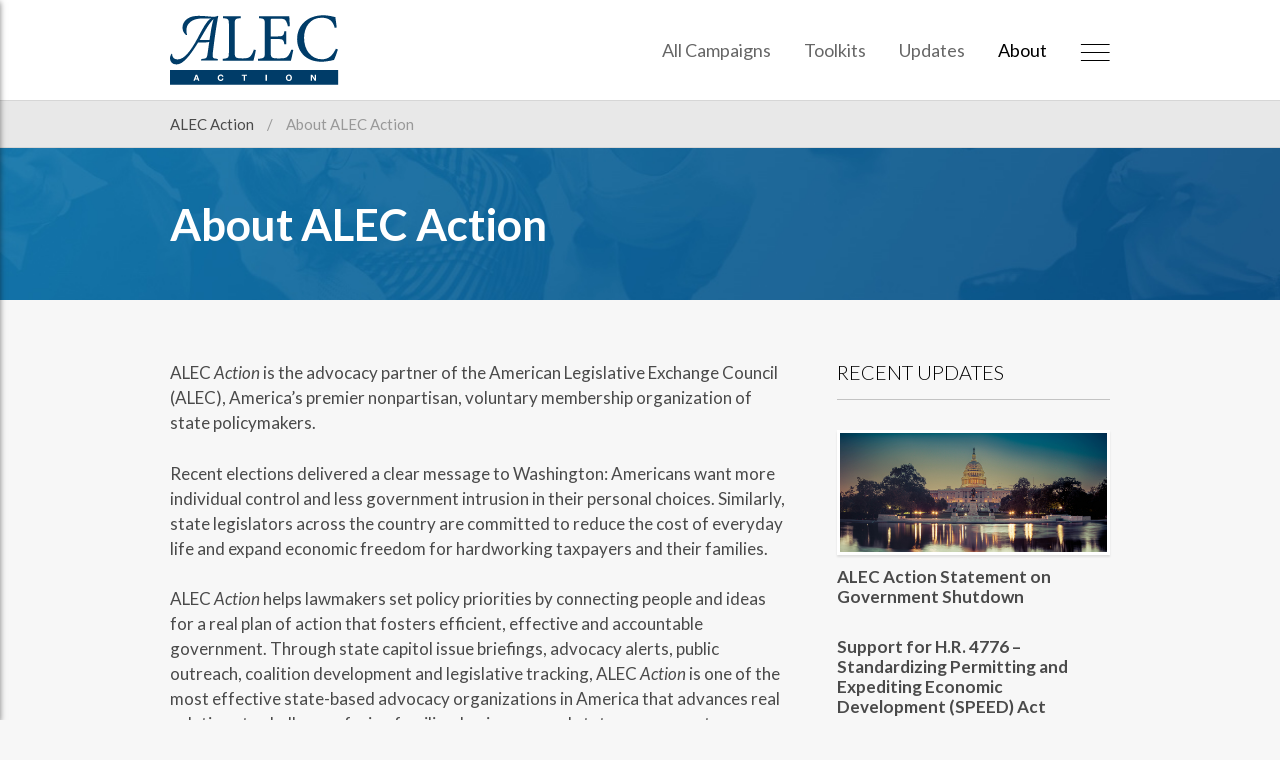

--- FILE ---
content_type: text/html; charset=UTF-8
request_url: https://www.alecaction.org/about-alec-action/
body_size: 5864
content:

	<!doctype html>
<!--[if lt IE 7]><html class="no-js ie ie6 lt-ie9 lt-ie8 lt-ie7" lang="en-US"> <![endif]-->
<!--[if IE 7]><html class="no-js ie ie7 lt-ie9 lt-ie8" lang="en-US"> <![endif]-->
<!--[if IE 8]><html class="no-js ie ie8 lt-ie9" lang="en-US"> <![endif]-->
<!--[if gt IE 8]><!--><html class="no-js" lang="en-US"> <!--<![endif]-->
<head>
	<meta charset="UTF-8" />
		<title>
							About ALEC Action - ALEC Action
					</title>
	<meta name="description" content="Taking action on policy">
	<meta http-equiv="Content-Type" content="text/html; charset=UTF-8" />
	<meta http-equiv="X-UA-Compatible" content="IE=edge,chrome=1">
	<meta name="viewport" content="width=device-width, initial-scale=1.0">
	<link rel="pingback" href="https://www.alecaction.org/wp/xmlrpc.php" />

	
	<!-- Google Fonts -->
	<link href="https://fonts.googleapis.com/css?family=Lato:300,400,400i,700" rel="stylesheet">

	<meta name='robots' content='max-image-preview:large' />

<!-- Google Tag Manager for WordPress by gtm4wp.com -->
<script data-cfasync="false" data-pagespeed-no-defer>
	var gtm4wp_datalayer_name = "dataLayer";
	var dataLayer = dataLayer || [];
</script>
<!-- End Google Tag Manager for WordPress by gtm4wp.com --><link rel='stylesheet' id='wp-block-library-css' href='https://www.alecaction.org/wp/wp-includes/css/dist/block-library/style.min.css?ver=6.4.7' type='text/css' media='all' />
<style id='classic-theme-styles-inline-css' type='text/css'>
/*! This file is auto-generated */
.wp-block-button__link{color:#fff;background-color:#32373c;border-radius:9999px;box-shadow:none;text-decoration:none;padding:calc(.667em + 2px) calc(1.333em + 2px);font-size:1.125em}.wp-block-file__button{background:#32373c;color:#fff;text-decoration:none}
</style>
<style id='global-styles-inline-css' type='text/css'>
body{--wp--preset--color--black: #000000;--wp--preset--color--cyan-bluish-gray: #abb8c3;--wp--preset--color--white: #ffffff;--wp--preset--color--pale-pink: #f78da7;--wp--preset--color--vivid-red: #cf2e2e;--wp--preset--color--luminous-vivid-orange: #ff6900;--wp--preset--color--luminous-vivid-amber: #fcb900;--wp--preset--color--light-green-cyan: #7bdcb5;--wp--preset--color--vivid-green-cyan: #00d084;--wp--preset--color--pale-cyan-blue: #8ed1fc;--wp--preset--color--vivid-cyan-blue: #0693e3;--wp--preset--color--vivid-purple: #9b51e0;--wp--preset--gradient--vivid-cyan-blue-to-vivid-purple: linear-gradient(135deg,rgba(6,147,227,1) 0%,rgb(155,81,224) 100%);--wp--preset--gradient--light-green-cyan-to-vivid-green-cyan: linear-gradient(135deg,rgb(122,220,180) 0%,rgb(0,208,130) 100%);--wp--preset--gradient--luminous-vivid-amber-to-luminous-vivid-orange: linear-gradient(135deg,rgba(252,185,0,1) 0%,rgba(255,105,0,1) 100%);--wp--preset--gradient--luminous-vivid-orange-to-vivid-red: linear-gradient(135deg,rgba(255,105,0,1) 0%,rgb(207,46,46) 100%);--wp--preset--gradient--very-light-gray-to-cyan-bluish-gray: linear-gradient(135deg,rgb(238,238,238) 0%,rgb(169,184,195) 100%);--wp--preset--gradient--cool-to-warm-spectrum: linear-gradient(135deg,rgb(74,234,220) 0%,rgb(151,120,209) 20%,rgb(207,42,186) 40%,rgb(238,44,130) 60%,rgb(251,105,98) 80%,rgb(254,248,76) 100%);--wp--preset--gradient--blush-light-purple: linear-gradient(135deg,rgb(255,206,236) 0%,rgb(152,150,240) 100%);--wp--preset--gradient--blush-bordeaux: linear-gradient(135deg,rgb(254,205,165) 0%,rgb(254,45,45) 50%,rgb(107,0,62) 100%);--wp--preset--gradient--luminous-dusk: linear-gradient(135deg,rgb(255,203,112) 0%,rgb(199,81,192) 50%,rgb(65,88,208) 100%);--wp--preset--gradient--pale-ocean: linear-gradient(135deg,rgb(255,245,203) 0%,rgb(182,227,212) 50%,rgb(51,167,181) 100%);--wp--preset--gradient--electric-grass: linear-gradient(135deg,rgb(202,248,128) 0%,rgb(113,206,126) 100%);--wp--preset--gradient--midnight: linear-gradient(135deg,rgb(2,3,129) 0%,rgb(40,116,252) 100%);--wp--preset--font-size--small: 13px;--wp--preset--font-size--medium: 20px;--wp--preset--font-size--large: 36px;--wp--preset--font-size--x-large: 42px;--wp--preset--spacing--20: 0.44rem;--wp--preset--spacing--30: 0.67rem;--wp--preset--spacing--40: 1rem;--wp--preset--spacing--50: 1.5rem;--wp--preset--spacing--60: 2.25rem;--wp--preset--spacing--70: 3.38rem;--wp--preset--spacing--80: 5.06rem;--wp--preset--shadow--natural: 6px 6px 9px rgba(0, 0, 0, 0.2);--wp--preset--shadow--deep: 12px 12px 50px rgba(0, 0, 0, 0.4);--wp--preset--shadow--sharp: 6px 6px 0px rgba(0, 0, 0, 0.2);--wp--preset--shadow--outlined: 6px 6px 0px -3px rgba(255, 255, 255, 1), 6px 6px rgba(0, 0, 0, 1);--wp--preset--shadow--crisp: 6px 6px 0px rgba(0, 0, 0, 1);}:where(.is-layout-flex){gap: 0.5em;}:where(.is-layout-grid){gap: 0.5em;}body .is-layout-flow > .alignleft{float: left;margin-inline-start: 0;margin-inline-end: 2em;}body .is-layout-flow > .alignright{float: right;margin-inline-start: 2em;margin-inline-end: 0;}body .is-layout-flow > .aligncenter{margin-left: auto !important;margin-right: auto !important;}body .is-layout-constrained > .alignleft{float: left;margin-inline-start: 0;margin-inline-end: 2em;}body .is-layout-constrained > .alignright{float: right;margin-inline-start: 2em;margin-inline-end: 0;}body .is-layout-constrained > .aligncenter{margin-left: auto !important;margin-right: auto !important;}body .is-layout-constrained > :where(:not(.alignleft):not(.alignright):not(.alignfull)){max-width: var(--wp--style--global--content-size);margin-left: auto !important;margin-right: auto !important;}body .is-layout-constrained > .alignwide{max-width: var(--wp--style--global--wide-size);}body .is-layout-flex{display: flex;}body .is-layout-flex{flex-wrap: wrap;align-items: center;}body .is-layout-flex > *{margin: 0;}body .is-layout-grid{display: grid;}body .is-layout-grid > *{margin: 0;}:where(.wp-block-columns.is-layout-flex){gap: 2em;}:where(.wp-block-columns.is-layout-grid){gap: 2em;}:where(.wp-block-post-template.is-layout-flex){gap: 1.25em;}:where(.wp-block-post-template.is-layout-grid){gap: 1.25em;}.has-black-color{color: var(--wp--preset--color--black) !important;}.has-cyan-bluish-gray-color{color: var(--wp--preset--color--cyan-bluish-gray) !important;}.has-white-color{color: var(--wp--preset--color--white) !important;}.has-pale-pink-color{color: var(--wp--preset--color--pale-pink) !important;}.has-vivid-red-color{color: var(--wp--preset--color--vivid-red) !important;}.has-luminous-vivid-orange-color{color: var(--wp--preset--color--luminous-vivid-orange) !important;}.has-luminous-vivid-amber-color{color: var(--wp--preset--color--luminous-vivid-amber) !important;}.has-light-green-cyan-color{color: var(--wp--preset--color--light-green-cyan) !important;}.has-vivid-green-cyan-color{color: var(--wp--preset--color--vivid-green-cyan) !important;}.has-pale-cyan-blue-color{color: var(--wp--preset--color--pale-cyan-blue) !important;}.has-vivid-cyan-blue-color{color: var(--wp--preset--color--vivid-cyan-blue) !important;}.has-vivid-purple-color{color: var(--wp--preset--color--vivid-purple) !important;}.has-black-background-color{background-color: var(--wp--preset--color--black) !important;}.has-cyan-bluish-gray-background-color{background-color: var(--wp--preset--color--cyan-bluish-gray) !important;}.has-white-background-color{background-color: var(--wp--preset--color--white) !important;}.has-pale-pink-background-color{background-color: var(--wp--preset--color--pale-pink) !important;}.has-vivid-red-background-color{background-color: var(--wp--preset--color--vivid-red) !important;}.has-luminous-vivid-orange-background-color{background-color: var(--wp--preset--color--luminous-vivid-orange) !important;}.has-luminous-vivid-amber-background-color{background-color: var(--wp--preset--color--luminous-vivid-amber) !important;}.has-light-green-cyan-background-color{background-color: var(--wp--preset--color--light-green-cyan) !important;}.has-vivid-green-cyan-background-color{background-color: var(--wp--preset--color--vivid-green-cyan) !important;}.has-pale-cyan-blue-background-color{background-color: var(--wp--preset--color--pale-cyan-blue) !important;}.has-vivid-cyan-blue-background-color{background-color: var(--wp--preset--color--vivid-cyan-blue) !important;}.has-vivid-purple-background-color{background-color: var(--wp--preset--color--vivid-purple) !important;}.has-black-border-color{border-color: var(--wp--preset--color--black) !important;}.has-cyan-bluish-gray-border-color{border-color: var(--wp--preset--color--cyan-bluish-gray) !important;}.has-white-border-color{border-color: var(--wp--preset--color--white) !important;}.has-pale-pink-border-color{border-color: var(--wp--preset--color--pale-pink) !important;}.has-vivid-red-border-color{border-color: var(--wp--preset--color--vivid-red) !important;}.has-luminous-vivid-orange-border-color{border-color: var(--wp--preset--color--luminous-vivid-orange) !important;}.has-luminous-vivid-amber-border-color{border-color: var(--wp--preset--color--luminous-vivid-amber) !important;}.has-light-green-cyan-border-color{border-color: var(--wp--preset--color--light-green-cyan) !important;}.has-vivid-green-cyan-border-color{border-color: var(--wp--preset--color--vivid-green-cyan) !important;}.has-pale-cyan-blue-border-color{border-color: var(--wp--preset--color--pale-cyan-blue) !important;}.has-vivid-cyan-blue-border-color{border-color: var(--wp--preset--color--vivid-cyan-blue) !important;}.has-vivid-purple-border-color{border-color: var(--wp--preset--color--vivid-purple) !important;}.has-vivid-cyan-blue-to-vivid-purple-gradient-background{background: var(--wp--preset--gradient--vivid-cyan-blue-to-vivid-purple) !important;}.has-light-green-cyan-to-vivid-green-cyan-gradient-background{background: var(--wp--preset--gradient--light-green-cyan-to-vivid-green-cyan) !important;}.has-luminous-vivid-amber-to-luminous-vivid-orange-gradient-background{background: var(--wp--preset--gradient--luminous-vivid-amber-to-luminous-vivid-orange) !important;}.has-luminous-vivid-orange-to-vivid-red-gradient-background{background: var(--wp--preset--gradient--luminous-vivid-orange-to-vivid-red) !important;}.has-very-light-gray-to-cyan-bluish-gray-gradient-background{background: var(--wp--preset--gradient--very-light-gray-to-cyan-bluish-gray) !important;}.has-cool-to-warm-spectrum-gradient-background{background: var(--wp--preset--gradient--cool-to-warm-spectrum) !important;}.has-blush-light-purple-gradient-background{background: var(--wp--preset--gradient--blush-light-purple) !important;}.has-blush-bordeaux-gradient-background{background: var(--wp--preset--gradient--blush-bordeaux) !important;}.has-luminous-dusk-gradient-background{background: var(--wp--preset--gradient--luminous-dusk) !important;}.has-pale-ocean-gradient-background{background: var(--wp--preset--gradient--pale-ocean) !important;}.has-electric-grass-gradient-background{background: var(--wp--preset--gradient--electric-grass) !important;}.has-midnight-gradient-background{background: var(--wp--preset--gradient--midnight) !important;}.has-small-font-size{font-size: var(--wp--preset--font-size--small) !important;}.has-medium-font-size{font-size: var(--wp--preset--font-size--medium) !important;}.has-large-font-size{font-size: var(--wp--preset--font-size--large) !important;}.has-x-large-font-size{font-size: var(--wp--preset--font-size--x-large) !important;}
.wp-block-navigation a:where(:not(.wp-element-button)){color: inherit;}
:where(.wp-block-post-template.is-layout-flex){gap: 1.25em;}:where(.wp-block-post-template.is-layout-grid){gap: 1.25em;}
:where(.wp-block-columns.is-layout-flex){gap: 2em;}:where(.wp-block-columns.is-layout-grid){gap: 2em;}
.wp-block-pullquote{font-size: 1.5em;line-height: 1.6;}
</style>
<link rel='stylesheet' id='main-css' href='https://www.alecaction.org/app/themes/alecaction/theme_dist/main.css?ver=6.4.7' type='text/css' media='all' />
<link rel="canonical" href="https://www.alecaction.org/about-alec-action/" />
<link rel='shortlink' href='https://www.alecaction.org/?p=37' />
<link rel="alternate" type="application/json+oembed" href="https://www.alecaction.org/wp-json/oembed/1.0/embed?url=https%3A%2F%2Fwww.alecaction.org%2Fabout-alec-action%2F" />
<link rel="alternate" type="text/xml+oembed" href="https://www.alecaction.org/wp-json/oembed/1.0/embed?url=https%3A%2F%2Fwww.alecaction.org%2Fabout-alec-action%2F&#038;format=xml" />

<!-- Google Tag Manager for WordPress by gtm4wp.com -->
<!-- GTM Container placement set to automatic -->
<script data-cfasync="false" data-pagespeed-no-defer>
	var dataLayer_content = {"pagePostType":"page","pagePostType2":"single-page"};
	dataLayer.push( dataLayer_content );
</script>
<script data-cfasync="false" data-pagespeed-no-defer>
(function(w,d,s,l,i){w[l]=w[l]||[];w[l].push({'gtm.start':
new Date().getTime(),event:'gtm.js'});var f=d.getElementsByTagName(s)[0],
j=d.createElement(s),dl=l!='dataLayer'?'&l='+l:'';j.async=true;j.src=
'//www.googletagmanager.com/gtm.js?id='+i+dl;f.parentNode.insertBefore(j,f);
})(window,document,'script','dataLayer','GTM-N9F5V4GK');
</script>
<!-- End Google Tag Manager for WordPress by gtm4wp.com -->

		
			<!-- Open Graph -->
	<meta property="og:title" content="About&#x20;ALEC&#x20;Action">
	<meta property="og:url" content="https&#x3A;&#x2F;&#x2F;www.alecaction.org&#x2F;about-alec-action&#x2F;">
	<meta property="og:type" content="website">
	<meta property="og:description" content="ALEC&#x20;Action&#x20;is&#x20;the&#x20;advocacy&#x20;partner&#x20;of&#x20;the&#x20;American&#x20;Legislative&#x20;Exchange&#x20;Council&#x20;&#x28;ALEC&#x29;,&#x20;America&#x2019;s&#x20;premier&#x20;nonpartisan,&#x20;voluntary&#x20;membership&#x20;organization&#x20;of&#x20;state&#x20;policymakers.&#x20;Recent&#x20;elections&#x20;delivered&#x20;a&#x20;clear&#x20;message&#x20;to&#x20;Washington&#x3A;&#x20;Americans&#x20;want&#x20;more&#x20;individual&#x20;control&#x20;and&#x20;less&#x20;government&#x20;intrusion&#x20;in&amp;hellip&#x3B;">
	<meta property="og:image" content="">
	
	
	    <!-- Crowdskout -->
    <script>
      (function(l,o,v,e,d) {
        l.cs=l.cs || function() {cs.q.push(arguments);};
        cs.q=cs.q||[];cs.apiUrl=d;cs('pageView');
        l.sourceId = 988;l.clientId = 220;l.organizationId = 104179;
        var a=o.getElementsByTagName(v)[0];var b=o.createElement(v);b.src=e+'/analytics.js';a.parentNode.insertBefore(b,a);
      })(window, document, 'script', '//s.crowdskout.com','https://a.crowdskout.com');
    </script>

	</head>


	<body class="page-template-default page page-id-37" data-template="base.twig">

		<div class="c-mobile-drawer" id="mobileDrawer">

	<nav class="c-mobile-menu" id="mobileMenu" aria-hidden="true">

		<button class="c-mobile-menu__close" id="mobileMenuClose" aria-controls="mobileMenu">
			<img src="https://www.alecaction.org/app/themes/alecaction/assets/img/close-menu-button-icon.svg" alt="Close menu button icon">
		</button>

		<div class="c-mobile-menu__logo">
			<a href="/">
				<img src="https://www.alecaction.org/app/themes/alecaction/assets/img/alec-action-logo-bw.svg" alt="ALEC Action Logo">
			</a>
		</div><!-- /.c-mobile-menu__logo -->

		
			<ul class="c-mobile-menu__list">

				
					<li class="c-mobile-menu__item  menu-item menu-item-type-post_type menu-item-object-page menu-item-29">

						<a class="c-mobile-menu__link" href="https://www.alecaction.org/all-campaigns/">
							All Campaigns
						</a>

					</li>

				
					<li class="c-mobile-menu__item  menu-item menu-item-type-taxonomy menu-item-object-category menu-item-394">

						<a class="c-mobile-menu__link" href="https://www.alecaction.org/category/toolkit/">
							Toolkits
						</a>

					</li>

				
					<li class="c-mobile-menu__item  menu-item menu-item-type-custom menu-item-object-custom menu-item-74">

						<a class="c-mobile-menu__link" href="/update/">
							Updates
						</a>

					</li>

				
					<li class="c-mobile-menu__item  menu-item menu-item-type-post_type menu-item-object-page current-menu-item page_item page-item-37 current_page_item menu-item-73">

						<a class="c-mobile-menu__link" href="https://www.alecaction.org/about-alec-action/">
							About
						</a>

					</li>

				
			</ul>

		
		<form class="c-mobile-menu__search" method="GET" action="https://www.alecaction.org">
			<div class="form-group">
				<input class="form-control c-mobile-menu__search-input" type="text" name="s" placeholder="Search">
			</div><!-- /.form-group -->
			<button class="sr-only" type="submit">Search</button>
		</form>

	</nav>

</div>

					<header class="c-main-header" id="main-header">

	<div class="container-fluid">

		<div class="row">

			<div class="col-sm-4 col-xs-9">

				<a href="https://www.alecaction.org" rel="home">
					<img class="c-main-header__logo" src="https://www.alecaction.org/app/themes/alecaction/assets/img/alec-action-logo.svg" alt="ALEC Action logo" role="banner">
				</a>

			</div><!-- /.col-md-3 -->

			<div class="col-sm-8 col-xs-3">

									<nav class="c-main-menu" role="navigation">
						<ul class="c-main-menu__list">

							<!-- Standard Menu -->
															<li class="c-main-menu__item  menu-item menu-item-type-post_type menu-item-object-page menu-item-29 hidden-xs">
									<a class="c-main-menu__link" href="https://www.alecaction.org/all-campaigns/">
										All Campaigns
									</a>
								</li>
															<li class="c-main-menu__item  menu-item menu-item-type-taxonomy menu-item-object-category menu-item-394 hidden-xs">
									<a class="c-main-menu__link" href="https://www.alecaction.org/category/toolkit/">
										Toolkits
									</a>
								</li>
															<li class="c-main-menu__item  menu-item menu-item-type-custom menu-item-object-custom menu-item-74 hidden-xs">
									<a class="c-main-menu__link" href="/update/">
										Updates
									</a>
								</li>
															<li class="c-main-menu__item  menu-item menu-item-type-post_type menu-item-object-page current-menu-item page_item page-item-37 current_page_item menu-item-73 hidden-xs">
									<a class="c-main-menu__link" href="https://www.alecaction.org/about-alec-action/">
										About
									</a>
								</li>
							
							<!-- Expanded Menu Button -->
							<li class="c-main-menu__item c-main-menu__menu-button-item">
								<a href="#" class="c-main-menu__link c-mobile-trigger" id="mobileTrigger" aria-controls="mobileMenu">
									<img src="https://www.alecaction.org/app/themes/alecaction/assets/img/menu-button-icon.svg" alt="Menu Icon">
								</a>
							</li>

						</ul>
					</nav><!-- /.main-header__nav -->
				

			</div><!-- /.col-md-9 -->

		</div><!-- /.row -->

	</div><!-- /.container-fluid -->

</header><!-- /#main-header.c-main-header -->		
		<main id="main" role="main" class="main">

			
	
		
			<div class="c-breadcrumbs hidden-xs">

	<div class="container-fluid">

		<ul class="c-breadcrumbs__list">

			
				<li class="c-breadcrumbs__item">

											<a href="https://www.alecaction.org" class="c-breadcrumbs__link">
							ALEC Action
						</a>
					
				</li>

			
				<li class="c-breadcrumbs__item">

											About ALEC Action
					
				</li>

			
		</ul>

	</div>

</div>
		
	
	<div class="c-section c-section--tight c-hero c-hero--page">

		<div class="container-fluid">

			<div class="c-hero__content c-hero__content--page ">

				<h1 class="c-hero__title">
					About ALEC Action
				</h1>

			</div><!-- /.c-single__hero__content -->

		</div>

	</div>

	
		<div class="c-section">

			<div class="container-fluid">

				<div class="row">

					<div class="col-sm-8">

						<div class="c-page-content">

							<div class="c-the-content">

								<p>ALEC <em>Action</em> is the advocacy partner of the American Legislative Exchange Council (ALEC), America’s premier nonpartisan, voluntary membership organization of state policymakers.</p>
<p>Recent elections delivered a clear message to Washington: Americans want more individual control and less government intrusion in their personal choices. Similarly, state legislators across the country are committed to reduce the cost of everyday life and expand economic freedom for hardworking taxpayers and their families.</p>
<p>ALEC <em>Action</em> helps lawmakers set policy priorities by connecting people and ideas for a real plan of action that fosters efficient, effective and accountable government. Through state capitol issue briefings, advocacy alerts, public outreach, coalition development and legislative tracking, ALEC <em>Action</em> is one of the most effective state-based advocacy organizations in America that advances real solutions to challenges facing families, businesses and state governments.</p>
<p>ALEC <em>Action</em> provides a powerful, trusted voice for smarter budgets, education choice, innovation, entrepreneurship, economic freedom and other voter priorities in statehouses across the country.</p>
<p><strong>Contact Information:</strong></p>
<p>ALEC <em>Action</em></p>
<p>2900 Crystal Drive, Suite 600</p>
<p>Arlington, VA 22202</p>
<p>571.482.5155</p>
<p><em><em><small>Contributions to ALEC Action are not tax deductible as charitable contributions for federal income tax purposes. ALEC Action is a 501(c)4 and may accept personal, corporate and political action committee (PAC) contributions.</small></em></em></p>
<p><small>ALEC <em>Action</em> does not make contributions to any candidate, campaign, PAC, political party, or bond or ballot committee. ALEC <em>Action</em> is a 501(c)4 affiliate of the American Legislative Exchange Council (ALEC).</small></p>


							</div>

						</div>

					</div>

					<div class="col-sm-4">

						
							
								<div class="c-sidebar">

									
										<div class="c-sidebar-posts c-sidebar__module">

											<h3 class="c-sidebar__heading c-underline-heading">
												Recent Updates
											</h3><!-- /.c-sidebar__heading -->

											<ul class="c-sidebar-posts__list">

												
													
<li class="c-sidebar-posts__item ">

			<a href="https://www.alecaction.org/update/alec-action-statement-on-government-shutdown/">
			<img src="https://www.alecaction.org/app/uploads/2023/04/shutterstock_1540550600.jpg" alt="Thumbnail for ALEC&#x20;Action&#x20;Statement&#x20;on&#x20;Government&#x20;Shutdown" class="c-sidebar-posts__img">
		</a>
	
	<h5 class="c-sidebar-posts__title">
		<a href="https://www.alecaction.org/update/alec-action-statement-on-government-shutdown/">
			ALEC Action Statement on Government Shutdown
		</a>
	</h5>

</li>
												
												
													
<li class="c-sidebar-posts__item ">

	
	<h5 class="c-sidebar-posts__title">
		<a href="https://www.alecaction.org/update/support-for-h-r-4776-standardizing-permitting-and-expediting-economic-development-speed-act/">
			Support for H.R. 4776 – Standardizing Permitting and Expediting Economic Development (SPEED) Act
		</a>
	</h5>

</li>
												
													
<li class="c-sidebar-posts__item ">

	
	<h5 class="c-sidebar-posts__title">
		<a href="https://www.alecaction.org/update/alec-action-urges-passage-of-the-one-big-beautiful-bill/">
			ALEC Action Urges Passage of the One, Big, Beautiful Bill
		</a>
	</h5>

</li>
												
											</ul>

										</div>

									
									
								</div>

							
						
					</div>

				</div><!-- /.row -->

			</div>

		</div>

	

		</main>

		
			<footer class="c-main-footer" id="main-footer">

	<!-- Email Signup -->
	<div class="c-section c-email-signup-bar">

		<div class="container-fluid">

			<h4 class="c-email-signup-bar__heading">
				Keep up-to-date on the latest campaigns &amp; news
			</h4>

			<form method="POST" class="form-inline newsletter-form c-email-signup-bar__form js-newsletter-footer-form" >

	<input type="hidden" name="form_title" value="Newsletter Signup">

	<div class="honeypot visually-hidden hidden">
		<label for="username">If you see this, do not fill it out. Only bots should see this.</label>
		<input type="text" name="username" id="username" />
	</div><!-- /.honeypot -->

	<div class="form-group">
		<label for="email" class="sr-only">Email*</label>
		<input required data-msg-required="We require your email address" data-msg-email="Please enter a valid email address" data-rule-minlength="2" class="form-control newsletter-form__input" id="email" maxlength="80" name="email" type="email" placeholder="Email Address*" />
	</div><!-- /.form-group -->

	<div class="form-group">
		<label for="zip" class="sr-only">ZIP Code*</label>
		<input required data-msg="We require your zip code" data-msg-minlength="Zip codes should be at least 5 digits" data-msg-maxlength="Zip codes should be 9 digits or less" data-msg-digits="Zip code must be in digits only" data-rule-minlength="5" data-rule-maxlength="9" data-rule-digits="true" class="form-control newsletter-form__input" id="zip" name="zip" type="text" placeholder="Zip Code*" />
	</div><!-- /.form-group -->

	<div class="form-group">
		<button class="newsletter-form__btn c-button c-button--white" type="submit">Submit</button>
	</div><!-- /.form-group -->

</form>

<div class="c-validation-errors">
	<ul></ul>
</div><!-- /.newsletter-form__errors -->
		</div>

	</div>

	<div class="c-main-footer__bottom">

		<div class="container-fluid">

			&copy; 2026 ALEC Action. All Rights Reserved.

		</div><!-- /.container -->

	</div>


</footer>
			<div class="c-newsletter-bar js-newsletter-bar hidden-print">

	<button class="close c-newsletter-bar__close js-newsletter-popup-close" aria-label="Close">
		<span class="sr-only">Close</span>
		<i class="fa fa-close" aria-hidden="true"></i>
	</button>

	<div class="container-fluid">

		<h3 class="c-newsletter-bar__title">Keep up-to-date on the latest campaigns & news</h3><!-- /.newsletter-bar__title -->

		<form method="POST" class="form-inline newsletter-form c-newsletter-bar__form js-newsletter-bar-form" >

	<input type="hidden" name="form_title" value="Newsletter Signup">

	<div class="honeypot visually-hidden hidden">
		<label for="username">If you see this, do not fill it out. Only bots should see this.</label>
		<input type="text" name="username" id="username" />
	</div><!-- /.honeypot -->

	<div class="form-group">
		<label for="email" class="sr-only">Email*</label>
		<input required data-msg-required="We require your email address" data-msg-email="Please enter a valid email address" data-rule-minlength="2" class="form-control newsletter-form__input" id="email" maxlength="80" name="email" type="email" placeholder="Email Address*" />
	</div><!-- /.form-group -->

	<div class="form-group">
		<label for="zip" class="sr-only">ZIP Code*</label>
		<input required data-msg="We require your zip code" data-msg-minlength="Zip codes should be at least 5 digits" data-msg-maxlength="Zip codes should be 9 digits or less" data-msg-digits="Zip code must be in digits only" data-rule-minlength="5" data-rule-maxlength="9" data-rule-digits="true" class="form-control newsletter-form__input" id="zip" name="zip" type="text" placeholder="Zip Code*" />
	</div><!-- /.form-group -->

	<div class="form-group">
		<button class="newsletter-form__btn c-button c-button--white" type="submit">Submit</button>
	</div><!-- /.form-group -->

</form>

<div class="c-validation-errors">
	<ul></ul>
</div><!-- /.newsletter-form__errors -->
	</div><!-- /.container-fluid -->

</div><!-- /.newsletter-bar hidden-print -->
			<script type="text/javascript" src="https://www.alecaction.org/app/themes/alecaction/assets/bower_components/jquery/dist/jquery.min.js?ver=3.1.1" id="jquery-js"></script>
<script type="text/javascript" id="main-js-extra">
/* <![CDATA[ */
var wpObject = {"ajaxUrl":"https:\/\/www.alecaction.org\/wp\/wp-admin\/admin-ajax.php","themeDir":"https:\/\/www.alecaction.org\/app\/themes\/alecaction"};
/* ]]> */
</script>
<script type="text/javascript" src="https://www.alecaction.org/app/themes/alecaction/theme_dist/main.js?ver=6.4.7" id="main-js"></script>


		
	</body>
</html>

--- FILE ---
content_type: text/css; charset=UTF-8
request_url: https://www.alecaction.org/app/themes/alecaction/theme_dist/main.css?ver=6.4.7
body_size: 18645
content:
@charset "UTF-8";@font-face{font-family:FontAwesome;src:url(../assets/bower_components/font-awesome/fonts/fontawesome-webfont.eot?v=4.5.0);src:url(../assets/bower_components/font-awesome/fonts/fontawesome-webfont.eot?#iefix&v=4.5.0) format("embedded-opentype"),url(../assets/bower_components/font-awesome/fonts/fontawesome-webfont.woff2?v=4.5.0) format("woff2"),url(../assets/bower_components/font-awesome/fonts/fontawesome-webfont.woff?v=4.5.0) format("woff"),url(../assets/bower_components/font-awesome/fonts/fontawesome-webfont.ttf?v=4.5.0) format("truetype"),url(../assets/bower_components/font-awesome/fonts/fontawesome-webfont.svg?v=4.5.0#fontawesomeregular) format("svg");font-weight:400;font-style:normal}.c-validation-errors label:before,.fa{display:inline-block;font:normal normal normal 14px/1 FontAwesome;font-size:inherit;text-rendering:auto;-webkit-font-smoothing:antialiased;-moz-osx-font-smoothing:grayscale}.fa-lg{font-size:1.3333333333em;line-height:.75em;vertical-align:-15%}.fa-2x{font-size:2em}.fa-3x{font-size:3em}.fa-4x{font-size:4em}.fa-5x{font-size:5em}.fa-fw{width:1.2857142857em;text-align:center}.fa-ul{padding-left:0;margin-left:2.1428571429em;list-style-type:none}.fa-ul>li{position:relative}.fa-li{position:absolute;left:-2.1428571429em;width:2.1428571429em;top:.1428571429em;text-align:center}.fa-li.fa-lg{left:-1.8571428571em}.fa-border{padding:.2em .25em .15em;border:.08em solid #eee;border-radius:.1em}.fa-pull-left{float:left}.fa-pull-right{float:right}.c-validation-errors label.fa-pull-left:before,.fa.fa-pull-left{margin-right:.3em}.c-validation-errors label.fa-pull-right:before,.fa.fa-pull-right{margin-left:.3em}.pull-right{float:right}.pull-left{float:left}.c-validation-errors label.pull-left:before,.fa.pull-left{margin-right:.3em}.c-validation-errors label.pull-right:before,.fa.pull-right{margin-left:.3em}.fa-spin{-webkit-animation:a 2s infinite linear;animation:a 2s infinite linear}.fa-pulse{-webkit-animation:a 1s infinite steps(8);animation:a 1s infinite steps(8)}@-webkit-keyframes a{0%{-webkit-transform:rotate(0deg);transform:rotate(0deg)}to{-webkit-transform:rotate(359deg);transform:rotate(359deg)}}@keyframes a{0%{-webkit-transform:rotate(0deg);transform:rotate(0deg)}to{-webkit-transform:rotate(359deg);transform:rotate(359deg)}}.fa-rotate-90{filter:progid:DXImageTransform.Microsoft.BasicImage(rotation=1);-webkit-transform:rotate(90deg);transform:rotate(90deg)}.fa-rotate-180{filter:progid:DXImageTransform.Microsoft.BasicImage(rotation=2);-webkit-transform:rotate(180deg);transform:rotate(180deg)}.fa-rotate-270{filter:progid:DXImageTransform.Microsoft.BasicImage(rotation=3);-webkit-transform:rotate(270deg);transform:rotate(270deg)}.fa-flip-horizontal{filter:progid:DXImageTransform.Microsoft.BasicImage(rotation=0);-webkit-transform:scaleX(-1);transform:scaleX(-1)}.fa-flip-vertical{filter:progid:DXImageTransform.Microsoft.BasicImage(rotation=2);-webkit-transform:scaleY(-1);transform:scaleY(-1)}:root .fa-flip-horizontal,:root .fa-flip-vertical,:root .fa-rotate-90,:root .fa-rotate-180,:root .fa-rotate-270{-webkit-filter:none;filter:none}.fa-stack{position:relative;display:inline-block;width:2em;height:2em;line-height:2em;vertical-align:middle}.fa-stack-1x,.fa-stack-2x{position:absolute;left:0;width:100%;text-align:center}.fa-stack-1x{line-height:inherit}.fa-stack-2x{font-size:2em}.fa-inverse{color:#fff}.fa-glass:before{content:""}.fa-music:before{content:""}.fa-search:before{content:""}.fa-envelope-o:before{content:""}.fa-heart:before{content:""}.fa-star:before{content:""}.fa-star-o:before{content:""}.fa-user:before{content:""}.fa-film:before{content:""}.fa-th-large:before{content:""}.fa-th:before{content:""}.fa-th-list:before{content:""}.fa-check:before{content:""}.fa-close:before,.fa-remove:before,.fa-times:before{content:""}.fa-search-plus:before{content:""}.fa-search-minus:before{content:""}.fa-power-off:before{content:""}.fa-signal:before{content:""}.fa-cog:before,.fa-gear:before{content:""}.fa-trash-o:before{content:""}.fa-home:before{content:""}.fa-file-o:before{content:""}.fa-clock-o:before{content:""}.fa-road:before{content:""}.fa-download:before{content:""}.fa-arrow-circle-o-down:before{content:""}.fa-arrow-circle-o-up:before{content:""}.fa-inbox:before{content:""}.fa-play-circle-o:before{content:""}.fa-repeat:before,.fa-rotate-right:before{content:""}.fa-refresh:before{content:""}.fa-list-alt:before{content:""}.fa-lock:before{content:""}.fa-flag:before{content:""}.fa-headphones:before{content:""}.fa-volume-off:before{content:""}.fa-volume-down:before{content:""}.fa-volume-up:before{content:""}.fa-qrcode:before{content:""}.fa-barcode:before{content:""}.fa-tag:before{content:""}.fa-tags:before{content:""}.fa-book:before{content:""}.fa-bookmark:before{content:""}.fa-print:before{content:""}.fa-camera:before{content:""}.fa-font:before{content:""}.fa-bold:before{content:""}.fa-italic:before{content:""}.fa-text-height:before{content:""}.fa-text-width:before{content:""}.fa-align-left:before{content:""}.fa-align-center:before{content:""}.fa-align-right:before{content:""}.fa-align-justify:before{content:""}.fa-list:before{content:""}.fa-dedent:before,.fa-outdent:before{content:""}.fa-indent:before{content:""}.fa-video-camera:before{content:""}.fa-image:before,.fa-photo:before,.fa-picture-o:before{content:""}.fa-pencil:before{content:""}.fa-map-marker:before{content:""}.fa-adjust:before{content:""}.fa-tint:before{content:""}.fa-edit:before,.fa-pencil-square-o:before{content:""}.fa-share-square-o:before{content:""}.fa-check-square-o:before{content:""}.fa-arrows:before{content:""}.fa-step-backward:before{content:""}.fa-fast-backward:before{content:""}.fa-backward:before{content:""}.fa-play:before{content:""}.fa-pause:before{content:""}.fa-stop:before{content:""}.fa-forward:before{content:""}.fa-fast-forward:before{content:""}.fa-step-forward:before{content:""}.fa-eject:before{content:""}.fa-chevron-left:before{content:""}.fa-chevron-right:before{content:""}.fa-plus-circle:before{content:""}.fa-minus-circle:before{content:""}.fa-times-circle:before{content:""}.fa-check-circle:before{content:""}.fa-question-circle:before{content:""}.fa-info-circle:before{content:""}.fa-crosshairs:before{content:""}.fa-times-circle-o:before{content:""}.fa-check-circle-o:before{content:""}.fa-ban:before{content:""}.fa-arrow-left:before{content:""}.fa-arrow-right:before{content:""}.fa-arrow-up:before{content:""}.fa-arrow-down:before{content:""}.fa-mail-forward:before,.fa-share:before{content:""}.fa-expand:before{content:""}.fa-compress:before{content:""}.fa-plus:before{content:""}.fa-minus:before{content:""}.fa-asterisk:before{content:""}.fa-exclamation-circle:before{content:""}.fa-gift:before{content:""}.fa-leaf:before{content:""}.fa-fire:before{content:""}.fa-eye:before{content:""}.fa-eye-slash:before{content:""}.fa-exclamation-triangle:before,.fa-warning:before{content:""}.fa-plane:before{content:""}.fa-calendar:before{content:""}.fa-random:before{content:""}.fa-comment:before{content:""}.fa-magnet:before{content:""}.fa-chevron-up:before{content:""}.fa-chevron-down:before{content:""}.fa-retweet:before{content:""}.fa-shopping-cart:before{content:""}.fa-folder:before{content:""}.fa-folder-open:before{content:""}.fa-arrows-v:before{content:""}.fa-arrows-h:before{content:""}.fa-bar-chart-o:before,.fa-bar-chart:before{content:""}.fa-twitter-square:before{content:""}.fa-facebook-square:before{content:""}.fa-camera-retro:before{content:""}.fa-key:before{content:""}.fa-cogs:before,.fa-gears:before{content:""}.fa-comments:before{content:""}.fa-thumbs-o-up:before{content:""}.fa-thumbs-o-down:before{content:""}.fa-star-half:before{content:""}.fa-heart-o:before{content:""}.fa-sign-out:before{content:""}.fa-linkedin-square:before{content:""}.fa-thumb-tack:before{content:""}.fa-external-link:before{content:""}.fa-sign-in:before{content:""}.fa-trophy:before{content:""}.fa-github-square:before{content:""}.fa-upload:before{content:""}.fa-lemon-o:before{content:""}.fa-phone:before{content:""}.fa-square-o:before{content:""}.fa-bookmark-o:before{content:""}.fa-phone-square:before{content:""}.fa-twitter:before{content:""}.fa-facebook-f:before,.fa-facebook:before{content:""}.fa-github:before{content:""}.fa-unlock:before{content:""}.fa-credit-card:before{content:""}.fa-feed:before,.fa-rss:before{content:""}.fa-hdd-o:before{content:""}.fa-bullhorn:before{content:""}.fa-bell:before{content:""}.fa-certificate:before{content:""}.fa-hand-o-right:before{content:""}.fa-hand-o-left:before{content:""}.fa-hand-o-up:before{content:""}.fa-hand-o-down:before{content:""}.fa-arrow-circle-left:before{content:""}.fa-arrow-circle-right:before{content:""}.fa-arrow-circle-up:before{content:""}.fa-arrow-circle-down:before{content:""}.fa-globe:before{content:""}.fa-wrench:before{content:""}.fa-tasks:before{content:""}.fa-filter:before{content:""}.fa-briefcase:before{content:""}.fa-arrows-alt:before{content:""}.fa-group:before,.fa-users:before{content:""}.fa-chain:before,.fa-link:before{content:""}.fa-cloud:before{content:""}.fa-flask:before{content:""}.fa-cut:before,.fa-scissors:before{content:""}.fa-copy:before,.fa-files-o:before{content:""}.fa-paperclip:before{content:""}.fa-floppy-o:before,.fa-save:before{content:""}.fa-square:before{content:""}.fa-bars:before,.fa-navicon:before,.fa-reorder:before{content:""}.fa-list-ul:before{content:""}.fa-list-ol:before{content:""}.fa-strikethrough:before{content:""}.fa-underline:before{content:""}.fa-table:before{content:""}.fa-magic:before{content:""}.fa-truck:before{content:""}.fa-pinterest:before{content:""}.fa-pinterest-square:before{content:""}.fa-google-plus-square:before{content:""}.fa-google-plus:before{content:""}.fa-money:before{content:""}.fa-caret-down:before{content:""}.fa-caret-up:before{content:""}.fa-caret-left:before{content:""}.fa-caret-right:before{content:""}.fa-columns:before{content:""}.fa-sort:before,.fa-unsorted:before{content:""}.fa-sort-desc:before,.fa-sort-down:before{content:""}.fa-sort-asc:before,.fa-sort-up:before{content:""}.fa-envelope:before{content:""}.fa-linkedin:before{content:""}.fa-rotate-left:before,.fa-undo:before{content:""}.fa-gavel:before,.fa-legal:before{content:""}.fa-dashboard:before,.fa-tachometer:before{content:""}.fa-comment-o:before{content:""}.fa-comments-o:before{content:""}.fa-bolt:before,.fa-flash:before{content:""}.fa-sitemap:before{content:""}.fa-umbrella:before{content:""}.fa-clipboard:before,.fa-paste:before{content:""}.fa-lightbulb-o:before{content:""}.fa-exchange:before{content:""}.fa-cloud-download:before{content:""}.fa-cloud-upload:before{content:""}.fa-user-md:before{content:""}.fa-stethoscope:before{content:""}.fa-suitcase:before{content:""}.fa-bell-o:before{content:""}.fa-coffee:before{content:""}.fa-cutlery:before{content:""}.fa-file-text-o:before{content:""}.fa-building-o:before{content:""}.fa-hospital-o:before{content:""}.fa-ambulance:before{content:""}.fa-medkit:before{content:""}.fa-fighter-jet:before{content:""}.fa-beer:before{content:""}.fa-h-square:before{content:""}.fa-plus-square:before{content:""}.fa-angle-double-left:before{content:""}.fa-angle-double-right:before{content:""}.fa-angle-double-up:before{content:""}.fa-angle-double-down:before{content:""}.fa-angle-left:before{content:""}.fa-angle-right:before{content:""}.fa-angle-up:before{content:""}.fa-angle-down:before{content:""}.fa-desktop:before{content:""}.fa-laptop:before{content:""}.fa-tablet:before{content:""}.fa-mobile-phone:before,.fa-mobile:before{content:""}.fa-circle-o:before{content:""}.fa-quote-left:before{content:""}.fa-quote-right:before{content:""}.fa-spinner:before{content:""}.fa-circle:before{content:""}.fa-mail-reply:before,.fa-reply:before{content:""}.fa-github-alt:before{content:""}.fa-folder-o:before{content:""}.fa-folder-open-o:before{content:""}.fa-smile-o:before{content:""}.fa-frown-o:before{content:""}.fa-meh-o:before{content:""}.fa-gamepad:before{content:""}.fa-keyboard-o:before{content:""}.fa-flag-o:before{content:""}.fa-flag-checkered:before{content:""}.fa-terminal:before{content:""}.fa-code:before{content:""}.fa-mail-reply-all:before,.fa-reply-all:before{content:""}.fa-star-half-empty:before,.fa-star-half-full:before,.fa-star-half-o:before{content:""}.fa-location-arrow:before{content:""}.fa-crop:before{content:""}.fa-code-fork:before{content:""}.fa-chain-broken:before,.fa-unlink:before{content:""}.fa-question:before{content:""}.fa-info:before{content:""}.fa-exclamation:before{content:""}.fa-superscript:before{content:""}.fa-subscript:before{content:""}.fa-eraser:before{content:""}.fa-puzzle-piece:before{content:""}.fa-microphone:before{content:""}.fa-microphone-slash:before{content:""}.fa-shield:before{content:""}.fa-calendar-o:before{content:""}.fa-fire-extinguisher:before{content:""}.fa-rocket:before{content:""}.fa-maxcdn:before{content:""}.fa-chevron-circle-left:before{content:""}.fa-chevron-circle-right:before{content:""}.fa-chevron-circle-up:before{content:""}.fa-chevron-circle-down:before{content:""}.fa-html5:before{content:""}.fa-css3:before{content:""}.fa-anchor:before{content:""}.fa-unlock-alt:before{content:""}.fa-bullseye:before{content:""}.fa-ellipsis-h:before{content:""}.fa-ellipsis-v:before{content:""}.fa-rss-square:before{content:""}.fa-play-circle:before{content:""}.fa-ticket:before{content:""}.fa-minus-square:before{content:""}.fa-minus-square-o:before{content:""}.fa-level-up:before{content:""}.fa-level-down:before{content:""}.fa-check-square:before{content:""}.fa-pencil-square:before{content:""}.fa-external-link-square:before{content:""}.fa-share-square:before{content:""}.fa-compass:before{content:""}.fa-caret-square-o-down:before,.fa-toggle-down:before{content:""}.fa-caret-square-o-up:before,.fa-toggle-up:before{content:""}.fa-caret-square-o-right:before,.fa-toggle-right:before{content:""}.fa-eur:before,.fa-euro:before{content:""}.fa-gbp:before{content:""}.fa-dollar:before,.fa-usd:before{content:""}.fa-inr:before,.fa-rupee:before{content:""}.fa-cny:before,.fa-jpy:before,.fa-rmb:before,.fa-yen:before{content:""}.fa-rouble:before,.fa-rub:before,.fa-ruble:before{content:""}.fa-krw:before,.fa-won:before{content:""}.fa-bitcoin:before,.fa-btc:before{content:""}.fa-file:before{content:""}.fa-file-text:before{content:""}.fa-sort-alpha-asc:before{content:""}.fa-sort-alpha-desc:before{content:""}.fa-sort-amount-asc:before{content:""}.fa-sort-amount-desc:before{content:""}.fa-sort-numeric-asc:before{content:""}.fa-sort-numeric-desc:before{content:""}.fa-thumbs-up:before{content:""}.fa-thumbs-down:before{content:""}.fa-youtube-square:before{content:""}.fa-youtube:before{content:""}.fa-xing:before{content:""}.fa-xing-square:before{content:""}.fa-youtube-play:before{content:""}.fa-dropbox:before{content:""}.fa-stack-overflow:before{content:""}.fa-instagram:before{content:""}.fa-flickr:before{content:""}.fa-adn:before{content:""}.fa-bitbucket:before{content:""}.fa-bitbucket-square:before{content:""}.fa-tumblr:before{content:""}.fa-tumblr-square:before{content:""}.fa-long-arrow-down:before{content:""}.fa-long-arrow-up:before{content:""}.fa-long-arrow-left:before{content:""}.fa-long-arrow-right:before{content:""}.fa-apple:before{content:""}.fa-windows:before{content:""}.fa-android:before{content:""}.fa-linux:before{content:""}.fa-dribbble:before{content:""}.fa-skype:before{content:""}.fa-foursquare:before{content:""}.fa-trello:before{content:""}.fa-female:before{content:""}.fa-male:before{content:""}.fa-gittip:before,.fa-gratipay:before{content:""}.fa-sun-o:before{content:""}.fa-moon-o:before{content:""}.fa-archive:before{content:""}.fa-bug:before{content:""}.fa-vk:before{content:""}.fa-weibo:before{content:""}.fa-renren:before{content:""}.fa-pagelines:before{content:""}.fa-stack-exchange:before{content:""}.fa-arrow-circle-o-right:before{content:""}.fa-arrow-circle-o-left:before{content:""}.fa-caret-square-o-left:before,.fa-toggle-left:before{content:""}.fa-dot-circle-o:before{content:""}.fa-wheelchair:before{content:""}.fa-vimeo-square:before{content:""}.fa-try:before,.fa-turkish-lira:before{content:""}.fa-plus-square-o:before{content:""}.fa-space-shuttle:before{content:""}.fa-slack:before{content:""}.fa-envelope-square:before{content:""}.fa-wordpress:before{content:""}.fa-openid:before{content:""}.fa-bank:before,.fa-institution:before,.fa-university:before{content:""}.fa-graduation-cap:before,.fa-mortar-board:before{content:""}.fa-yahoo:before{content:""}.fa-google:before{content:""}.fa-reddit:before{content:""}.fa-reddit-square:before{content:""}.fa-stumbleupon-circle:before{content:""}.fa-stumbleupon:before{content:""}.fa-delicious:before{content:""}.fa-digg:before{content:""}.fa-pied-piper:before{content:""}.fa-pied-piper-alt:before{content:""}.fa-drupal:before{content:""}.fa-joomla:before{content:""}.fa-language:before{content:""}.fa-fax:before{content:""}.fa-building:before{content:""}.fa-child:before{content:""}.fa-paw:before{content:""}.fa-spoon:before{content:""}.fa-cube:before{content:""}.fa-cubes:before{content:""}.fa-behance:before{content:""}.fa-behance-square:before{content:""}.fa-steam:before{content:""}.fa-steam-square:before{content:""}.fa-recycle:before{content:""}.fa-automobile:before,.fa-car:before{content:""}.fa-cab:before,.fa-taxi:before{content:""}.fa-tree:before{content:""}.fa-spotify:before{content:""}.fa-deviantart:before{content:""}.fa-soundcloud:before{content:""}.fa-database:before{content:""}.fa-file-pdf-o:before{content:""}.fa-file-word-o:before{content:""}.fa-file-excel-o:before{content:""}.fa-file-powerpoint-o:before{content:""}.fa-file-image-o:before,.fa-file-photo-o:before,.fa-file-picture-o:before{content:""}.fa-file-archive-o:before,.fa-file-zip-o:before{content:""}.fa-file-audio-o:before,.fa-file-sound-o:before{content:""}.fa-file-movie-o:before,.fa-file-video-o:before{content:""}.fa-file-code-o:before{content:""}.fa-vine:before{content:""}.fa-codepen:before{content:""}.fa-jsfiddle:before{content:""}.fa-life-bouy:before,.fa-life-buoy:before,.fa-life-ring:before,.fa-life-saver:before,.fa-support:before{content:""}.fa-circle-o-notch:before{content:""}.fa-ra:before,.fa-rebel:before{content:""}.fa-empire:before,.fa-ge:before{content:""}.fa-git-square:before{content:""}.fa-git:before{content:""}.fa-hacker-news:before,.fa-y-combinator-square:before,.fa-yc-square:before{content:""}.fa-tencent-weibo:before{content:""}.fa-qq:before{content:""}.fa-wechat:before,.fa-weixin:before{content:""}.fa-paper-plane:before,.fa-send:before{content:""}.fa-paper-plane-o:before,.fa-send-o:before{content:""}.fa-history:before{content:""}.fa-circle-thin:before{content:""}.fa-header:before{content:""}.fa-paragraph:before{content:""}.fa-sliders:before{content:""}.fa-share-alt:before{content:""}.fa-share-alt-square:before{content:""}.fa-bomb:before{content:""}.fa-futbol-o:before,.fa-soccer-ball-o:before{content:""}.fa-tty:before{content:""}.fa-binoculars:before{content:""}.fa-plug:before{content:""}.fa-slideshare:before{content:""}.fa-twitch:before{content:""}.fa-yelp:before{content:""}.fa-newspaper-o:before{content:""}.fa-wifi:before{content:""}.fa-calculator:before{content:""}.fa-paypal:before{content:""}.fa-google-wallet:before{content:""}.fa-cc-visa:before{content:""}.fa-cc-mastercard:before{content:""}.fa-cc-discover:before{content:""}.fa-cc-amex:before{content:""}.fa-cc-paypal:before{content:""}.fa-cc-stripe:before{content:""}.fa-bell-slash:before{content:""}.fa-bell-slash-o:before{content:""}.fa-trash:before{content:""}.fa-copyright:before{content:""}.fa-at:before{content:""}.fa-eyedropper:before{content:""}.fa-paint-brush:before{content:""}.fa-birthday-cake:before{content:""}.fa-area-chart:before{content:""}.fa-pie-chart:before{content:""}.fa-line-chart:before{content:""}.fa-lastfm:before{content:""}.fa-lastfm-square:before{content:""}.fa-toggle-off:before{content:""}.fa-toggle-on:before{content:""}.fa-bicycle:before{content:""}.fa-bus:before{content:""}.fa-ioxhost:before{content:""}.fa-angellist:before{content:""}.fa-cc:before{content:""}.fa-ils:before,.fa-shekel:before,.fa-sheqel:before{content:""}.fa-meanpath:before{content:""}.fa-buysellads:before{content:""}.fa-connectdevelop:before{content:""}.fa-dashcube:before{content:""}.fa-forumbee:before{content:""}.fa-leanpub:before{content:""}.fa-sellsy:before{content:""}.fa-shirtsinbulk:before{content:""}.fa-simplybuilt:before{content:""}.fa-skyatlas:before{content:""}.fa-cart-plus:before{content:""}.fa-cart-arrow-down:before{content:""}.fa-diamond:before{content:""}.fa-ship:before{content:""}.fa-user-secret:before{content:""}.fa-motorcycle:before{content:""}.fa-street-view:before{content:""}.fa-heartbeat:before{content:""}.fa-venus:before{content:""}.fa-mars:before{content:""}.fa-mercury:before{content:""}.fa-intersex:before,.fa-transgender:before{content:""}.fa-transgender-alt:before{content:""}.fa-venus-double:before{content:""}.fa-mars-double:before{content:""}.fa-venus-mars:before{content:""}.fa-mars-stroke:before{content:""}.fa-mars-stroke-v:before{content:""}.fa-mars-stroke-h:before{content:""}.fa-neuter:before{content:""}.fa-genderless:before{content:""}.fa-facebook-official:before{content:""}.fa-pinterest-p:before{content:""}.fa-whatsapp:before{content:""}.fa-server:before{content:""}.fa-user-plus:before{content:""}.fa-user-times:before{content:""}.fa-bed:before,.fa-hotel:before{content:""}.fa-viacoin:before{content:""}.fa-train:before{content:""}.fa-subway:before{content:""}.fa-medium:before{content:""}.fa-y-combinator:before,.fa-yc:before{content:""}.fa-optin-monster:before{content:""}.fa-opencart:before{content:""}.fa-expeditedssl:before{content:""}.fa-battery-4:before,.fa-battery-full:before{content:""}.fa-battery-3:before,.fa-battery-three-quarters:before{content:""}.fa-battery-2:before,.fa-battery-half:before{content:""}.fa-battery-1:before,.fa-battery-quarter:before{content:""}.fa-battery-0:before,.fa-battery-empty:before{content:""}.fa-mouse-pointer:before{content:""}.fa-i-cursor:before{content:""}.fa-object-group:before{content:""}.fa-object-ungroup:before{content:""}.fa-sticky-note:before{content:""}.fa-sticky-note-o:before{content:""}.fa-cc-jcb:before{content:""}.fa-cc-diners-club:before{content:""}.fa-clone:before{content:""}.fa-balance-scale:before{content:""}.fa-hourglass-o:before{content:""}.fa-hourglass-1:before,.fa-hourglass-start:before{content:""}.fa-hourglass-2:before,.fa-hourglass-half:before{content:""}.fa-hourglass-3:before,.fa-hourglass-end:before{content:""}.fa-hourglass:before{content:""}.fa-hand-grab-o:before,.fa-hand-rock-o:before{content:""}.fa-hand-paper-o:before,.fa-hand-stop-o:before{content:""}.fa-hand-scissors-o:before{content:""}.fa-hand-lizard-o:before{content:""}.fa-hand-spock-o:before{content:""}.fa-hand-pointer-o:before{content:""}.fa-hand-peace-o:before{content:""}.fa-trademark:before{content:""}.fa-registered:before{content:""}.fa-creative-commons:before{content:""}.fa-gg:before{content:""}.fa-gg-circle:before{content:""}.fa-tripadvisor:before{content:""}.fa-odnoklassniki:before{content:""}.fa-odnoklassniki-square:before{content:""}.fa-get-pocket:before{content:""}.fa-wikipedia-w:before{content:""}.fa-safari:before{content:""}.fa-chrome:before{content:""}.fa-firefox:before{content:""}.fa-opera:before{content:""}.fa-internet-explorer:before{content:""}.fa-television:before,.fa-tv:before{content:""}.fa-contao:before{content:""}.fa-500px:before{content:""}.fa-amazon:before{content:""}.fa-calendar-plus-o:before{content:""}.fa-calendar-minus-o:before{content:""}.fa-calendar-times-o:before{content:""}.fa-calendar-check-o:before{content:""}.fa-industry:before{content:""}.fa-map-pin:before{content:""}.fa-map-signs:before{content:""}.fa-map-o:before{content:""}.fa-map:before{content:""}.fa-commenting:before{content:""}.fa-commenting-o:before{content:""}.fa-houzz:before{content:""}.fa-vimeo:before{content:""}.fa-black-tie:before{content:""}.fa-fonticons:before{content:""}.fa-reddit-alien:before{content:""}.fa-edge:before{content:""}.fa-credit-card-alt:before{content:""}.fa-codiepie:before{content:""}.fa-modx:before{content:""}.fa-fort-awesome:before{content:""}.fa-usb:before{content:""}.fa-product-hunt:before{content:""}.fa-mixcloud:before{content:""}.fa-scribd:before{content:""}.fa-pause-circle:before{content:""}.fa-pause-circle-o:before{content:""}.fa-stop-circle:before{content:""}.fa-stop-circle-o:before{content:""}.fa-shopping-bag:before{content:""}.fa-shopping-basket:before{content:""}.fa-hashtag:before{content:""}.fa-bluetooth:before{content:""}.fa-bluetooth-b:before{content:""}.fa-percent:before{content:""}html{font-family:sans-serif;-ms-text-size-adjust:100%;-webkit-text-size-adjust:100%}body{margin:0}article,aside,details,figcaption,figure,footer,header,hgroup,main,menu,nav,section,summary{display:block}audio,canvas,progress,video{display:inline-block;vertical-align:baseline}audio:not([controls]){display:none;height:0}[hidden],template{display:none}a{background-color:transparent}a:active,a:hover{outline:0}abbr[title]{border-bottom:1px dotted}b,strong{font-weight:700}dfn{font-style:italic}h1{font-size:2em;margin:.67em 0}mark{background:#ff0;color:#000}small{font-size:80%}sub,sup{font-size:75%;line-height:0;position:relative;vertical-align:baseline}sup{top:-.5em}sub{bottom:-.25em}img{border:0}svg:not(:root){overflow:hidden}figure{margin:1em 40px}hr{box-sizing:content-box;height:0}pre{overflow:auto}code,kbd,pre,samp{font-family:monospace,monospace;font-size:1em}button,input,optgroup,select,textarea{color:inherit;font:inherit;margin:0}button{overflow:visible}button,select{text-transform:none}button,html input[type=button],input[type=reset],input[type=submit]{-webkit-appearance:button;cursor:pointer}button[disabled],html input[disabled]{cursor:default}button::-moz-focus-inner,input::-moz-focus-inner{border:0;padding:0}input{line-height:normal}input[type=checkbox],input[type=radio]{box-sizing:border-box;padding:0}input[type=number]::-webkit-inner-spin-button,input[type=number]::-webkit-outer-spin-button{height:auto}input[type=search]{-webkit-appearance:textfield;box-sizing:content-box}input[type=search]::-webkit-search-cancel-button,input[type=search]::-webkit-search-decoration{-webkit-appearance:none}fieldset{border:1px solid silver;margin:0 2px;padding:.35em .625em .75em}legend{border:0;padding:0}textarea{overflow:auto}optgroup{font-weight:700}table{border-collapse:collapse;border-spacing:0}td,th{padding:0}@media print{*,:after,:before{background:transparent!important;color:#000!important;box-shadow:none!important;text-shadow:none!important}a,a:visited{text-decoration:underline}a[href]:after{content:" (" attr(href) ")"}abbr[title]:after{content:" (" attr(title) ")"}a[href^="#"]:after,a[href^="javascript:"]:after{content:""}blockquote,pre{border:1px solid #999;page-break-inside:avoid}thead{display:table-header-group}img,tr{page-break-inside:avoid}img{max-width:100%!important}h2,h3,p{orphans:3;widows:3}h2,h3{page-break-after:avoid}.navbar{display:none}.btn>.caret,.dropup>.btn>.caret{border-top-color:#000!important}.label{border:1px solid #000}.c-the-content table,.table{border-collapse:collapse!important}.c-the-content table td,.c-the-content table th,.table td,.table th{background-color:#fff!important}.table-bordered td,.table-bordered th{border:1px solid #ddd!important}}*,:after,:before{box-sizing:border-box}html{font-size:10px;-webkit-tap-highlight-color:transparent}body{font-family:Lato,sans-serif;font-size:17px;line-height:1.5;color:#4a4a4a;background-color:#fff}button,input,select,textarea{font-family:inherit;font-size:inherit;line-height:inherit}a{color:#1f6eaf;text-decoration:none}a:focus,a:hover{color:#13456e;text-decoration:underline}a:focus{outline:5px auto -webkit-focus-ring-color;outline-offset:-2px}figure{margin:0}img{vertical-align:middle}.img-responsive{display:block;max-width:100%;height:auto}.img-rounded{border-radius:6px}.img-thumbnail{padding:4px;line-height:1.5;background-color:#fff;border:1px solid #ddd;border-radius:4px;-webkit-transition:all .2s ease-in-out;transition:all .2s ease-in-out;display:inline-block;max-width:100%;height:auto}.img-circle{border-radius:50%}hr{margin-top:25px;margin-bottom:25px;border:0;border-top:1px solid #eee}.sr-only{position:absolute;width:1px;height:1px;margin:-1px;padding:0;overflow:hidden;clip:rect(0,0,0,0);border:0}.sr-only-focusable:active,.sr-only-focusable:focus{position:static;width:auto;height:auto;margin:0;overflow:visible;clip:auto}[role=button]{cursor:pointer}.h1,.h2,.h3,.h4,.h5,.h6,h1,h2,h3,h4,h5,h6{font-family:Lato,sans-serif;font-weight:700;line-height:1.2;color:inherit}.h1 .small,.h1 small,.h2 .small,.h2 small,.h3 .small,.h3 small,.h4 .small,.h4 small,.h5 .small,.h5 small,.h6 .small,.h6 small,h1 .small,h1 small,h2 .small,h2 small,h3 .small,h3 small,h4 .small,h4 small,h5 .small,h5 small,h6 .small,h6 small{font-weight:400;line-height:1;color:#777}.h1,.h2,.h3,h1,h2,h3{margin-top:25px;margin-bottom:12.5px}.h1 .small,.h1 small,.h2 .small,.h2 small,.h3 .small,.h3 small,h1 .small,h1 small,h2 .small,h2 small,h3 .small,h3 small{font-size:65%}.h4,.h5,.h6,h4,h5,h6{margin-top:12.5px;margin-bottom:12.5px}.h4 .small,.h4 small,.h5 .small,.h5 small,.h6 .small,.h6 small,h4 .small,h4 small,h5 .small,h5 small,h6 .small,h6 small{font-size:75%}.h1,h1{font-size:44px}.h2,h2{font-size:36px}.h3,h3{font-size:29px}.h4,h4{font-size:22px}.h5,h5{font-size:17px}.h6,h6{font-size:15px}p{margin:0 0 12.5px}.lead{margin-bottom:25px;font-size:19px;font-weight:300;line-height:1.4}@media (min-width:768px){.lead{font-size:25.5px}}.small,small{font-size:88%}.mark,mark{background-color:#fcf8e3;padding:.2em}.text-left{text-align:left}.text-right{text-align:right}.text-center{text-align:center}.text-justify{text-align:justify}.text-nowrap{white-space:nowrap}.text-lowercase{text-transform:lowercase}.initialism,.text-uppercase{text-transform:uppercase}.text-capitalize{text-transform:capitalize}.text-muted{color:#777}.text-primary{color:#1f6eaf}a.text-primary:focus,a.text-primary:hover{color:#175384}.text-success{color:#3c763d}a.text-success:focus,a.text-success:hover{color:#2b542c}.text-info{color:#31708f}a.text-info:focus,a.text-info:hover{color:#245269}.text-warning{color:#8a6d3b}a.text-warning:focus,a.text-warning:hover{color:#66512c}.text-danger{color:#a94442}a.text-danger:focus,a.text-danger:hover{color:#843534}.bg-primary{color:#fff;background-color:#1f6eaf}a.bg-primary:focus,a.bg-primary:hover{background-color:#175384}.bg-success{background-color:#dff0d8}a.bg-success:focus,a.bg-success:hover{background-color:#c1e2b3}.bg-info{background-color:#d9edf7}a.bg-info:focus,a.bg-info:hover{background-color:#afd9ee}.bg-warning{background-color:#fcf8e3}a.bg-warning:focus,a.bg-warning:hover{background-color:#f7ecb5}.bg-danger{background-color:#f2dede}a.bg-danger:focus,a.bg-danger:hover{background-color:#e4b9b9}.page-header{padding-bottom:11.5px;margin:50px 0 25px;border-bottom:1px solid #eee}ol,ul{margin-top:0;margin-bottom:12.5px}ol ol,ol ul,ul ol,ul ul{margin-bottom:0}.list-inline,.list-unstyled{padding-left:0;list-style:none}.list-inline{margin-left:-5px}.list-inline>li{display:inline-block;padding-left:5px;padding-right:5px}dl{margin-top:0;margin-bottom:25px}dd,dt{line-height:1.5}dt{font-weight:700}dd{margin-left:0}.dl-horizontal dd:after,.dl-horizontal dd:before{content:" ";display:table}.dl-horizontal dd:after{clear:both}@media (min-width:768px){.dl-horizontal dt{float:left;width:160px;clear:left;text-align:right;overflow:hidden;text-overflow:ellipsis;white-space:nowrap}.dl-horizontal dd{margin-left:180px}}abbr[data-original-title],abbr[title]{cursor:help;border-bottom:1px dotted #777}.initialism{font-size:90%}blockquote{padding:12.5px 25px;margin:0 0 25px;font-size:21.25px;border-left:5px solid #eee}blockquote ol:last-child,blockquote p:last-child,blockquote ul:last-child{margin-bottom:0}blockquote .small,blockquote footer,blockquote small{display:block;font-size:80%;line-height:1.5;color:#777}blockquote .small:before,blockquote footer:before,blockquote small:before{content:"\2014 \00A0"}.blockquote-reverse,blockquote.pull-right{padding-right:15px;padding-left:0;border-right:5px solid #eee;border-left:0;text-align:right}.blockquote-reverse .small:before,.blockquote-reverse footer:before,.blockquote-reverse small:before,blockquote.pull-right .small:before,blockquote.pull-right footer:before,blockquote.pull-right small:before{content:""}.blockquote-reverse .small:after,.blockquote-reverse footer:after,.blockquote-reverse small:after,blockquote.pull-right .small:after,blockquote.pull-right footer:after,blockquote.pull-right small:after{content:"\00A0 \2014"}address{margin-bottom:25px;font-style:normal;line-height:1.5}code,kbd,pre,samp{font-family:Menlo,Monaco,Consolas,Courier New,monospace}code{color:#c7254e;background-color:#f9f2f4;border-radius:4px}code,kbd{padding:2px 4px;font-size:90%}kbd{color:#fff;background-color:#333;border-radius:3px;box-shadow:inset 0 -1px 0 rgba(0,0,0,.25)}kbd kbd{padding:0;font-size:100%;font-weight:700;box-shadow:none}pre{display:block;padding:12px;margin:0 0 12.5px;font-size:16px;line-height:1.5;word-break:break-all;word-wrap:break-word;color:#333;background-color:#f5f5f5;border:1px solid #ccc;border-radius:4px}pre code{padding:0;font-size:inherit;color:inherit;white-space:pre-wrap;background-color:transparent;border-radius:0}.pre-scrollable{max-height:340px;overflow-y:scroll}.container{margin-right:auto;margin-left:auto;padding-left:15px;padding-right:15px}.container:after,.container:before{content:" ";display:table}.container:after{clear:both}@media (min-width:768px){.container{width:750px}}@media (min-width:992px){.container{width:970px}}@media (min-width:1200px){.container{width:970px}}.container-fluid{margin-right:auto;margin-left:auto;padding-left:15px;padding-right:15px}.container-fluid:after,.container-fluid:before{content:" ";display:table}.container-fluid:after{clear:both}.row{margin-left:-15px;margin-right:-15px}.row:after,.row:before{content:" ";display:table}.row:after{clear:both}.col-lg-1,.col-lg-2,.col-lg-3,.col-lg-4,.col-lg-5,.col-lg-6,.col-lg-7,.col-lg-8,.col-lg-9,.col-lg-10,.col-lg-11,.col-lg-12,.col-md-1,.col-md-2,.col-md-3,.col-md-4,.col-md-5,.col-md-6,.col-md-7,.col-md-8,.col-md-9,.col-md-10,.col-md-11,.col-md-12,.col-sm-1,.col-sm-2,.col-sm-3,.col-sm-4,.col-sm-5,.col-sm-6,.col-sm-7,.col-sm-8,.col-sm-9,.col-sm-10,.col-sm-11,.col-sm-12,.col-xs-1,.col-xs-2,.col-xs-3,.col-xs-4,.col-xs-5,.col-xs-6,.col-xs-7,.col-xs-8,.col-xs-9,.col-xs-10,.col-xs-11,.col-xs-12{position:relative;min-height:1px;padding-left:15px;padding-right:15px}.col-xs-1,.col-xs-2,.col-xs-3,.col-xs-4,.col-xs-5,.col-xs-6,.col-xs-7,.col-xs-8,.col-xs-9,.col-xs-10,.col-xs-11,.col-xs-12{float:left}.col-xs-1{width:8.3333333333%}.col-xs-2{width:16.6666666667%}.col-xs-3{width:25%}.col-xs-4{width:33.3333333333%}.col-xs-5{width:41.6666666667%}.col-xs-6{width:50%}.col-xs-7{width:58.3333333333%}.col-xs-8{width:66.6666666667%}.col-xs-9{width:75%}.col-xs-10{width:83.3333333333%}.col-xs-11{width:91.6666666667%}.col-xs-12{width:100%}.col-xs-pull-0{right:auto}.col-xs-pull-1{right:8.3333333333%}.col-xs-pull-2{right:16.6666666667%}.col-xs-pull-3{right:25%}.col-xs-pull-4{right:33.3333333333%}.col-xs-pull-5{right:41.6666666667%}.col-xs-pull-6{right:50%}.col-xs-pull-7{right:58.3333333333%}.col-xs-pull-8{right:66.6666666667%}.col-xs-pull-9{right:75%}.col-xs-pull-10{right:83.3333333333%}.col-xs-pull-11{right:91.6666666667%}.col-xs-pull-12{right:100%}.col-xs-push-0{left:auto}.col-xs-push-1{left:8.3333333333%}.col-xs-push-2{left:16.6666666667%}.col-xs-push-3{left:25%}.col-xs-push-4{left:33.3333333333%}.col-xs-push-5{left:41.6666666667%}.col-xs-push-6{left:50%}.col-xs-push-7{left:58.3333333333%}.col-xs-push-8{left:66.6666666667%}.col-xs-push-9{left:75%}.col-xs-push-10{left:83.3333333333%}.col-xs-push-11{left:91.6666666667%}.col-xs-push-12{left:100%}.col-xs-offset-0{margin-left:0}.col-xs-offset-1{margin-left:8.3333333333%}.col-xs-offset-2{margin-left:16.6666666667%}.col-xs-offset-3{margin-left:25%}.col-xs-offset-4{margin-left:33.3333333333%}.col-xs-offset-5{margin-left:41.6666666667%}.col-xs-offset-6{margin-left:50%}.col-xs-offset-7{margin-left:58.3333333333%}.col-xs-offset-8{margin-left:66.6666666667%}.col-xs-offset-9{margin-left:75%}.col-xs-offset-10{margin-left:83.3333333333%}.col-xs-offset-11{margin-left:91.6666666667%}.col-xs-offset-12{margin-left:100%}@media (min-width:768px){.col-sm-1,.col-sm-2,.col-sm-3,.col-sm-4,.col-sm-5,.col-sm-6,.col-sm-7,.col-sm-8,.col-sm-9,.col-sm-10,.col-sm-11,.col-sm-12{float:left}.col-sm-1{width:8.3333333333%}.col-sm-2{width:16.6666666667%}.col-sm-3{width:25%}.col-sm-4{width:33.3333333333%}.col-sm-5{width:41.6666666667%}.col-sm-6{width:50%}.col-sm-7{width:58.3333333333%}.col-sm-8{width:66.6666666667%}.col-sm-9{width:75%}.col-sm-10{width:83.3333333333%}.col-sm-11{width:91.6666666667%}.col-sm-12{width:100%}.col-sm-pull-0{right:auto}.col-sm-pull-1{right:8.3333333333%}.col-sm-pull-2{right:16.6666666667%}.col-sm-pull-3{right:25%}.col-sm-pull-4{right:33.3333333333%}.col-sm-pull-5{right:41.6666666667%}.col-sm-pull-6{right:50%}.col-sm-pull-7{right:58.3333333333%}.col-sm-pull-8{right:66.6666666667%}.col-sm-pull-9{right:75%}.col-sm-pull-10{right:83.3333333333%}.col-sm-pull-11{right:91.6666666667%}.col-sm-pull-12{right:100%}.col-sm-push-0{left:auto}.col-sm-push-1{left:8.3333333333%}.col-sm-push-2{left:16.6666666667%}.col-sm-push-3{left:25%}.col-sm-push-4{left:33.3333333333%}.col-sm-push-5{left:41.6666666667%}.col-sm-push-6{left:50%}.col-sm-push-7{left:58.3333333333%}.col-sm-push-8{left:66.6666666667%}.col-sm-push-9{left:75%}.col-sm-push-10{left:83.3333333333%}.col-sm-push-11{left:91.6666666667%}.col-sm-push-12{left:100%}.col-sm-offset-0{margin-left:0}.col-sm-offset-1{margin-left:8.3333333333%}.col-sm-offset-2{margin-left:16.6666666667%}.col-sm-offset-3{margin-left:25%}.col-sm-offset-4{margin-left:33.3333333333%}.col-sm-offset-5{margin-left:41.6666666667%}.col-sm-offset-6{margin-left:50%}.col-sm-offset-7{margin-left:58.3333333333%}.col-sm-offset-8{margin-left:66.6666666667%}.col-sm-offset-9{margin-left:75%}.col-sm-offset-10{margin-left:83.3333333333%}.col-sm-offset-11{margin-left:91.6666666667%}.col-sm-offset-12{margin-left:100%}}@media (min-width:992px){.col-md-1,.col-md-2,.col-md-3,.col-md-4,.col-md-5,.col-md-6,.col-md-7,.col-md-8,.col-md-9,.col-md-10,.col-md-11,.col-md-12{float:left}.col-md-1{width:8.3333333333%}.col-md-2{width:16.6666666667%}.col-md-3{width:25%}.col-md-4{width:33.3333333333%}.col-md-5{width:41.6666666667%}.col-md-6{width:50%}.col-md-7{width:58.3333333333%}.col-md-8{width:66.6666666667%}.col-md-9{width:75%}.col-md-10{width:83.3333333333%}.col-md-11{width:91.6666666667%}.col-md-12{width:100%}.col-md-pull-0{right:auto}.col-md-pull-1{right:8.3333333333%}.col-md-pull-2{right:16.6666666667%}.col-md-pull-3{right:25%}.col-md-pull-4{right:33.3333333333%}.col-md-pull-5{right:41.6666666667%}.col-md-pull-6{right:50%}.col-md-pull-7{right:58.3333333333%}.col-md-pull-8{right:66.6666666667%}.col-md-pull-9{right:75%}.col-md-pull-10{right:83.3333333333%}.col-md-pull-11{right:91.6666666667%}.col-md-pull-12{right:100%}.col-md-push-0{left:auto}.col-md-push-1{left:8.3333333333%}.col-md-push-2{left:16.6666666667%}.col-md-push-3{left:25%}.col-md-push-4{left:33.3333333333%}.col-md-push-5{left:41.6666666667%}.col-md-push-6{left:50%}.col-md-push-7{left:58.3333333333%}.col-md-push-8{left:66.6666666667%}.col-md-push-9{left:75%}.col-md-push-10{left:83.3333333333%}.col-md-push-11{left:91.6666666667%}.col-md-push-12{left:100%}.col-md-offset-0{margin-left:0}.col-md-offset-1{margin-left:8.3333333333%}.col-md-offset-2{margin-left:16.6666666667%}.col-md-offset-3{margin-left:25%}.col-md-offset-4{margin-left:33.3333333333%}.col-md-offset-5{margin-left:41.6666666667%}.col-md-offset-6{margin-left:50%}.col-md-offset-7{margin-left:58.3333333333%}.col-md-offset-8{margin-left:66.6666666667%}.col-md-offset-9{margin-left:75%}.col-md-offset-10{margin-left:83.3333333333%}.col-md-offset-11{margin-left:91.6666666667%}.col-md-offset-12{margin-left:100%}}@media (min-width:1200px){.col-lg-1,.col-lg-2,.col-lg-3,.col-lg-4,.col-lg-5,.col-lg-6,.col-lg-7,.col-lg-8,.col-lg-9,.col-lg-10,.col-lg-11,.col-lg-12{float:left}.col-lg-1{width:8.3333333333%}.col-lg-2{width:16.6666666667%}.col-lg-3{width:25%}.col-lg-4{width:33.3333333333%}.col-lg-5{width:41.6666666667%}.col-lg-6{width:50%}.col-lg-7{width:58.3333333333%}.col-lg-8{width:66.6666666667%}.col-lg-9{width:75%}.col-lg-10{width:83.3333333333%}.col-lg-11{width:91.6666666667%}.col-lg-12{width:100%}.col-lg-pull-0{right:auto}.col-lg-pull-1{right:8.3333333333%}.col-lg-pull-2{right:16.6666666667%}.col-lg-pull-3{right:25%}.col-lg-pull-4{right:33.3333333333%}.col-lg-pull-5{right:41.6666666667%}.col-lg-pull-6{right:50%}.col-lg-pull-7{right:58.3333333333%}.col-lg-pull-8{right:66.6666666667%}.col-lg-pull-9{right:75%}.col-lg-pull-10{right:83.3333333333%}.col-lg-pull-11{right:91.6666666667%}.col-lg-pull-12{right:100%}.col-lg-push-0{left:auto}.col-lg-push-1{left:8.3333333333%}.col-lg-push-2{left:16.6666666667%}.col-lg-push-3{left:25%}.col-lg-push-4{left:33.3333333333%}.col-lg-push-5{left:41.6666666667%}.col-lg-push-6{left:50%}.col-lg-push-7{left:58.3333333333%}.col-lg-push-8{left:66.6666666667%}.col-lg-push-9{left:75%}.col-lg-push-10{left:83.3333333333%}.col-lg-push-11{left:91.6666666667%}.col-lg-push-12{left:100%}.col-lg-offset-0{margin-left:0}.col-lg-offset-1{margin-left:8.3333333333%}.col-lg-offset-2{margin-left:16.6666666667%}.col-lg-offset-3{margin-left:25%}.col-lg-offset-4{margin-left:33.3333333333%}.col-lg-offset-5{margin-left:41.6666666667%}.col-lg-offset-6{margin-left:50%}.col-lg-offset-7{margin-left:58.3333333333%}.col-lg-offset-8{margin-left:66.6666666667%}.col-lg-offset-9{margin-left:75%}.col-lg-offset-10{margin-left:83.3333333333%}.col-lg-offset-11{margin-left:91.6666666667%}.col-lg-offset-12{margin-left:100%}}table{background-color:transparent}caption{padding-top:8px;padding-bottom:8px;color:#777}caption,th{text-align:left}.c-the-content table,.table{width:100%;max-width:100%;margin-bottom:25px}.c-the-content table>tbody>tr>td,.c-the-content table>tbody>tr>th,.c-the-content table>tfoot>tr>td,.c-the-content table>tfoot>tr>th,.c-the-content table>thead>tr>td,.c-the-content table>thead>tr>th,.table>tbody>tr>td,.table>tbody>tr>th,.table>tfoot>tr>td,.table>tfoot>tr>th,.table>thead>tr>td,.table>thead>tr>th{padding:8px;line-height:1.5;vertical-align:top;border-top:1px solid #ddd}.c-the-content table>thead>tr>th,.table>thead>tr>th{vertical-align:bottom;border-bottom:2px solid #ddd}.c-the-content table>caption+thead>tr:first-child>td,.c-the-content table>caption+thead>tr:first-child>th,.c-the-content table>colgroup+thead>tr:first-child>td,.c-the-content table>colgroup+thead>tr:first-child>th,.c-the-content table>thead:first-child>tr:first-child>td,.c-the-content table>thead:first-child>tr:first-child>th,.table>caption+thead>tr:first-child>td,.table>caption+thead>tr:first-child>th,.table>colgroup+thead>tr:first-child>td,.table>colgroup+thead>tr:first-child>th,.table>thead:first-child>tr:first-child>td,.table>thead:first-child>tr:first-child>th{border-top:0}.c-the-content table>tbody+tbody,.table>tbody+tbody{border-top:2px solid #ddd}.c-the-content .table table,.c-the-content table .table,.c-the-content table table,.table .c-the-content table,.table .table{background-color:#fff}.table-condensed>tbody>tr>td,.table-condensed>tbody>tr>th,.table-condensed>tfoot>tr>td,.table-condensed>tfoot>tr>th,.table-condensed>thead>tr>td,.table-condensed>thead>tr>th{padding:5px}.table-bordered,.table-bordered>tbody>tr>td,.table-bordered>tbody>tr>th,.table-bordered>tfoot>tr>td,.table-bordered>tfoot>tr>th,.table-bordered>thead>tr>td,.table-bordered>thead>tr>th{border:1px solid #ddd}.table-bordered>thead>tr>td,.table-bordered>thead>tr>th{border-bottom-width:2px}.table-striped>tbody>tr:nth-of-type(odd){background-color:#f9f9f9}.table-hover>tbody>tr:hover{background-color:#f5f5f5}table col[class*=col-]{position:static;float:none;display:table-column}table td[class*=col-],table th[class*=col-]{position:static;float:none;display:table-cell}.c-the-content table>tbody>tr.active>td,.c-the-content table>tbody>tr.active>th,.c-the-content table>tbody>tr>td.active,.c-the-content table>tbody>tr>th.active,.c-the-content table>tfoot>tr.active>td,.c-the-content table>tfoot>tr.active>th,.c-the-content table>tfoot>tr>td.active,.c-the-content table>tfoot>tr>th.active,.c-the-content table>thead>tr.active>td,.c-the-content table>thead>tr.active>th,.c-the-content table>thead>tr>td.active,.c-the-content table>thead>tr>th.active,.table>tbody>tr.active>td,.table>tbody>tr.active>th,.table>tbody>tr>td.active,.table>tbody>tr>th.active,.table>tfoot>tr.active>td,.table>tfoot>tr.active>th,.table>tfoot>tr>td.active,.table>tfoot>tr>th.active,.table>thead>tr.active>td,.table>thead>tr.active>th,.table>thead>tr>td.active,.table>thead>tr>th.active{background-color:#f5f5f5}.table-hover>tbody>tr.active:hover>td,.table-hover>tbody>tr.active:hover>th,.table-hover>tbody>tr:hover>.active,.table-hover>tbody>tr>td.active:hover,.table-hover>tbody>tr>th.active:hover{background-color:#e8e8e8}.c-the-content table>tbody>tr.success>td,.c-the-content table>tbody>tr.success>th,.c-the-content table>tbody>tr>td.success,.c-the-content table>tbody>tr>th.success,.c-the-content table>tfoot>tr.success>td,.c-the-content table>tfoot>tr.success>th,.c-the-content table>tfoot>tr>td.success,.c-the-content table>tfoot>tr>th.success,.c-the-content table>thead>tr.success>td,.c-the-content table>thead>tr.success>th,.c-the-content table>thead>tr>td.success,.c-the-content table>thead>tr>th.success,.table>tbody>tr.success>td,.table>tbody>tr.success>th,.table>tbody>tr>td.success,.table>tbody>tr>th.success,.table>tfoot>tr.success>td,.table>tfoot>tr.success>th,.table>tfoot>tr>td.success,.table>tfoot>tr>th.success,.table>thead>tr.success>td,.table>thead>tr.success>th,.table>thead>tr>td.success,.table>thead>tr>th.success{background-color:#dff0d8}.table-hover>tbody>tr.success:hover>td,.table-hover>tbody>tr.success:hover>th,.table-hover>tbody>tr:hover>.success,.table-hover>tbody>tr>td.success:hover,.table-hover>tbody>tr>th.success:hover{background-color:#d0e9c6}.c-the-content table>tbody>tr.info>td,.c-the-content table>tbody>tr.info>th,.c-the-content table>tbody>tr>td.info,.c-the-content table>tbody>tr>th.info,.c-the-content table>tfoot>tr.info>td,.c-the-content table>tfoot>tr.info>th,.c-the-content table>tfoot>tr>td.info,.c-the-content table>tfoot>tr>th.info,.c-the-content table>thead>tr.info>td,.c-the-content table>thead>tr.info>th,.c-the-content table>thead>tr>td.info,.c-the-content table>thead>tr>th.info,.table>tbody>tr.info>td,.table>tbody>tr.info>th,.table>tbody>tr>td.info,.table>tbody>tr>th.info,.table>tfoot>tr.info>td,.table>tfoot>tr.info>th,.table>tfoot>tr>td.info,.table>tfoot>tr>th.info,.table>thead>tr.info>td,.table>thead>tr.info>th,.table>thead>tr>td.info,.table>thead>tr>th.info{background-color:#d9edf7}.table-hover>tbody>tr.info:hover>td,.table-hover>tbody>tr.info:hover>th,.table-hover>tbody>tr:hover>.info,.table-hover>tbody>tr>td.info:hover,.table-hover>tbody>tr>th.info:hover{background-color:#c4e3f3}.c-the-content table>tbody>tr.warning>td,.c-the-content table>tbody>tr.warning>th,.c-the-content table>tbody>tr>td.warning,.c-the-content table>tbody>tr>th.warning,.c-the-content table>tfoot>tr.warning>td,.c-the-content table>tfoot>tr.warning>th,.c-the-content table>tfoot>tr>td.warning,.c-the-content table>tfoot>tr>th.warning,.c-the-content table>thead>tr.warning>td,.c-the-content table>thead>tr.warning>th,.c-the-content table>thead>tr>td.warning,.c-the-content table>thead>tr>th.warning,.table>tbody>tr.warning>td,.table>tbody>tr.warning>th,.table>tbody>tr>td.warning,.table>tbody>tr>th.warning,.table>tfoot>tr.warning>td,.table>tfoot>tr.warning>th,.table>tfoot>tr>td.warning,.table>tfoot>tr>th.warning,.table>thead>tr.warning>td,.table>thead>tr.warning>th,.table>thead>tr>td.warning,.table>thead>tr>th.warning{background-color:#fcf8e3}.table-hover>tbody>tr.warning:hover>td,.table-hover>tbody>tr.warning:hover>th,.table-hover>tbody>tr:hover>.warning,.table-hover>tbody>tr>td.warning:hover,.table-hover>tbody>tr>th.warning:hover{background-color:#faf2cc}.c-the-content table>tbody>tr.danger>td,.c-the-content table>tbody>tr.danger>th,.c-the-content table>tbody>tr>td.danger,.c-the-content table>tbody>tr>th.danger,.c-the-content table>tfoot>tr.danger>td,.c-the-content table>tfoot>tr.danger>th,.c-the-content table>tfoot>tr>td.danger,.c-the-content table>tfoot>tr>th.danger,.c-the-content table>thead>tr.danger>td,.c-the-content table>thead>tr.danger>th,.c-the-content table>thead>tr>td.danger,.c-the-content table>thead>tr>th.danger,.table>tbody>tr.danger>td,.table>tbody>tr.danger>th,.table>tbody>tr>td.danger,.table>tbody>tr>th.danger,.table>tfoot>tr.danger>td,.table>tfoot>tr.danger>th,.table>tfoot>tr>td.danger,.table>tfoot>tr>th.danger,.table>thead>tr.danger>td,.table>thead>tr.danger>th,.table>thead>tr>td.danger,.table>thead>tr>th.danger{background-color:#f2dede}.table-hover>tbody>tr.danger:hover>td,.table-hover>tbody>tr.danger:hover>th,.table-hover>tbody>tr:hover>.danger,.table-hover>tbody>tr>td.danger:hover,.table-hover>tbody>tr>th.danger:hover{background-color:#ebcccc}.table-responsive{overflow-x:auto;min-height:.01%}@media screen and (max-width:767px){.table-responsive{width:100%;margin-bottom:18.75px;overflow-y:hidden;-ms-overflow-style:-ms-autohiding-scrollbar;border:1px solid #ddd}.c-the-content .table-responsive>table,.table-responsive>.table{margin-bottom:0}.c-the-content .table-responsive>table>tbody>tr>td,.c-the-content .table-responsive>table>tbody>tr>th,.c-the-content .table-responsive>table>tfoot>tr>td,.c-the-content .table-responsive>table>tfoot>tr>th,.c-the-content .table-responsive>table>thead>tr>td,.c-the-content .table-responsive>table>thead>tr>th,.table-responsive>.table>tbody>tr>td,.table-responsive>.table>tbody>tr>th,.table-responsive>.table>tfoot>tr>td,.table-responsive>.table>tfoot>tr>th,.table-responsive>.table>thead>tr>td,.table-responsive>.table>thead>tr>th{white-space:nowrap}.table-responsive>.table-bordered{border:0}.table-responsive>.table-bordered>tbody>tr>td:first-child,.table-responsive>.table-bordered>tbody>tr>th:first-child,.table-responsive>.table-bordered>tfoot>tr>td:first-child,.table-responsive>.table-bordered>tfoot>tr>th:first-child,.table-responsive>.table-bordered>thead>tr>td:first-child,.table-responsive>.table-bordered>thead>tr>th:first-child{border-left:0}.table-responsive>.table-bordered>tbody>tr>td:last-child,.table-responsive>.table-bordered>tbody>tr>th:last-child,.table-responsive>.table-bordered>tfoot>tr>td:last-child,.table-responsive>.table-bordered>tfoot>tr>th:last-child,.table-responsive>.table-bordered>thead>tr>td:last-child,.table-responsive>.table-bordered>thead>tr>th:last-child{border-right:0}.table-responsive>.table-bordered>tbody>tr:last-child>td,.table-responsive>.table-bordered>tbody>tr:last-child>th,.table-responsive>.table-bordered>tfoot>tr:last-child>td,.table-responsive>.table-bordered>tfoot>tr:last-child>th{border-bottom:0}}fieldset{margin:0;min-width:0}fieldset,legend{padding:0;border:0}legend{display:block;width:100%;margin-bottom:25px;font-size:25.5px;line-height:inherit;color:#333;border-bottom:1px solid #e5e5e5}label{display:inline-block;max-width:100%;margin-bottom:5px;font-weight:700}input[type=search]{box-sizing:border-box}input[type=checkbox],input[type=radio]{margin:4px 0 0;margin-top:1px\9;line-height:normal}input[type=file]{display:block}input[type=range]{display:block;width:100%}select[multiple],select[size]{height:auto}input[type=checkbox]:focus,input[type=file]:focus,input[type=radio]:focus{outline:5px auto -webkit-focus-ring-color;outline-offset:-2px}output{padding-top:7px}.form-control,output{display:block;font-size:17px;line-height:1.5;color:#555}.form-control{width:100%;height:39px;padding:6px 12px;background-color:#fff;background-image:none;border:1px solid #ccc;border-radius:4px;box-shadow:inset 0 1px 1px rgba(0,0,0,.075);-webkit-transition:border-color .15s ease-in-out,box-shadow .15s ease-in-out;transition:border-color .15s ease-in-out,box-shadow .15s ease-in-out}.form-control:focus{border-color:#66afe9;outline:0;box-shadow:inset 0 1px 1px rgba(0,0,0,.075),0 0 8px rgba(102,175,233,.6)}.form-control::-moz-placeholder{color:#999;opacity:1}.form-control:-ms-input-placeholder{color:#999}.form-control::-webkit-input-placeholder{color:#999}.form-control::-ms-expand{border:0;background-color:transparent}.form-control[disabled],.form-control[readonly],fieldset[disabled] .form-control{background-color:#eee;opacity:1}.form-control[disabled],fieldset[disabled] .form-control{cursor:not-allowed}textarea.form-control{height:auto}input[type=search]{-webkit-appearance:none}@media screen and (-webkit-min-device-pixel-ratio:0){input[type=date].form-control,input[type=datetime-local].form-control,input[type=month].form-control,input[type=time].form-control{line-height:39px}.input-group-sm input[type=date],.input-group-sm input[type=datetime-local],.input-group-sm input[type=month],.input-group-sm input[type=time],input[type=date].input-sm,input[type=datetime-local].input-sm,input[type=month].input-sm,input[type=time].input-sm{line-height:34px}.input-group-lg input[type=date],.input-group-lg input[type=datetime-local],.input-group-lg input[type=month],.input-group-lg input[type=time],input[type=date].input-lg,input[type=datetime-local].input-lg,input[type=month].input-lg,input[type=time].input-lg{line-height:52px}}.form-group{margin-bottom:15px}.checkbox,.radio{position:relative;display:block;margin-top:10px;margin-bottom:10px}.checkbox label,.radio label{min-height:25px;padding-left:20px;margin-bottom:0;font-weight:400;cursor:pointer}.checkbox-inline input[type=checkbox],.checkbox input[type=checkbox],.radio-inline input[type=radio],.radio input[type=radio]{position:absolute;margin-left:-20px;margin-top:4px\9}.checkbox+.checkbox,.radio+.radio{margin-top:-5px}.checkbox-inline,.radio-inline{position:relative;display:inline-block;padding-left:20px;margin-bottom:0;vertical-align:middle;font-weight:400;cursor:pointer}.checkbox-inline+.checkbox-inline,.radio-inline+.radio-inline{margin-top:0;margin-left:10px}.checkbox-inline.disabled,.checkbox.disabled label,.radio-inline.disabled,.radio.disabled label,fieldset[disabled] .checkbox-inline,fieldset[disabled] .checkbox label,fieldset[disabled] .radio-inline,fieldset[disabled] .radio label,fieldset[disabled] input[type=checkbox],fieldset[disabled] input[type=radio],input[type=checkbox].disabled,input[type=checkbox][disabled],input[type=radio].disabled,input[type=radio][disabled]{cursor:not-allowed}.form-control-static{padding-top:7px;padding-bottom:7px;margin-bottom:0;min-height:42px}.form-control-static.input-lg,.form-control-static.input-sm{padding-left:0;padding-right:0}.input-sm{height:34px;padding:5px 10px;font-size:15px;line-height:1.5;border-radius:3px}select.input-sm{height:34px;line-height:34px}select[multiple].input-sm,textarea.input-sm{height:auto}.form-group-sm .form-control{height:34px;padding:5px 10px;font-size:15px;line-height:1.5;border-radius:3px}.form-group-sm select.form-control{height:34px;line-height:34px}.form-group-sm select[multiple].form-control,.form-group-sm textarea.form-control{height:auto}.form-group-sm .form-control-static{height:34px;min-height:40px;padding:6px 10px;font-size:15px;line-height:1.5}.input-lg{height:52px;padding:10px 16px;font-size:22px;line-height:1.3333333;border-radius:6px}select.input-lg{height:52px;line-height:52px}select[multiple].input-lg,textarea.input-lg{height:auto}.form-group-lg .form-control{height:52px;padding:10px 16px;font-size:22px;line-height:1.3333333;border-radius:6px}.form-group-lg select.form-control{height:52px;line-height:52px}.form-group-lg select[multiple].form-control,.form-group-lg textarea.form-control{height:auto}.form-group-lg .form-control-static{height:52px;min-height:47px;padding:11px 16px;font-size:22px;line-height:1.3333333}.has-feedback{position:relative}.has-feedback .form-control{padding-right:48.75px}.form-control-feedback{position:absolute;top:0;right:0;z-index:1;display:block;width:39px;height:39px;line-height:39px;text-align:center;pointer-events:none}.form-group-lg .form-control+.form-control-feedback,.input-group-lg+.form-control-feedback,.input-lg+.form-control-feedback{width:52px;height:52px;line-height:52px}.form-group-sm .form-control+.form-control-feedback,.input-group-sm+.form-control-feedback,.input-sm+.form-control-feedback{width:34px;height:34px;line-height:34px}.has-success .checkbox,.has-success .checkbox-inline,.has-success.checkbox-inline label,.has-success.checkbox label,.has-success .control-label,.has-success .help-block,.has-success .radio,.has-success .radio-inline,.has-success.radio-inline label,.has-success.radio label{color:#3c763d}.has-success .form-control{border-color:#3c763d;box-shadow:inset 0 1px 1px rgba(0,0,0,.075)}.has-success .form-control:focus{border-color:#2b542c;box-shadow:inset 0 1px 1px rgba(0,0,0,.075),0 0 6px #67b168}.has-success .input-group-addon{color:#3c763d;border-color:#3c763d;background-color:#dff0d8}.has-success .form-control-feedback{color:#3c763d}.has-warning .checkbox,.has-warning .checkbox-inline,.has-warning.checkbox-inline label,.has-warning.checkbox label,.has-warning .control-label,.has-warning .help-block,.has-warning .radio,.has-warning .radio-inline,.has-warning.radio-inline label,.has-warning.radio label{color:#8a6d3b}.has-warning .form-control{border-color:#8a6d3b;box-shadow:inset 0 1px 1px rgba(0,0,0,.075)}.has-warning .form-control:focus{border-color:#66512c;box-shadow:inset 0 1px 1px rgba(0,0,0,.075),0 0 6px #c0a16b}.has-warning .input-group-addon{color:#8a6d3b;border-color:#8a6d3b;background-color:#fcf8e3}.has-warning .form-control-feedback{color:#8a6d3b}.has-error .checkbox,.has-error .checkbox-inline,.has-error.checkbox-inline label,.has-error.checkbox label,.has-error .control-label,.has-error .help-block,.has-error .radio,.has-error .radio-inline,.has-error.radio-inline label,.has-error.radio label{color:#a94442}.has-error .form-control{border-color:#a94442;box-shadow:inset 0 1px 1px rgba(0,0,0,.075)}.has-error .form-control:focus{border-color:#843534;box-shadow:inset 0 1px 1px rgba(0,0,0,.075),0 0 6px #ce8483}.has-error .input-group-addon{color:#a94442;border-color:#a94442;background-color:#f2dede}.has-error .form-control-feedback{color:#a94442}.has-feedback label~.form-control-feedback{top:30px}.has-feedback label.sr-only~.form-control-feedback{top:0}.help-block{display:block;margin-top:5px;margin-bottom:10px;color:#8a8a8a}@media (min-width:768px){.form-inline .form-group{display:inline-block;margin-bottom:0;vertical-align:middle}.form-inline .form-control{display:inline-block;width:auto;vertical-align:middle}.form-inline .form-control-static{display:inline-block}.form-inline .input-group{display:inline-table;vertical-align:middle}.form-inline .input-group .form-control,.form-inline .input-group .input-group-addon,.form-inline .input-group .input-group-btn{width:auto}.form-inline .input-group>.form-control{width:100%}.form-inline .control-label{margin-bottom:0;vertical-align:middle}.form-inline .checkbox,.form-inline .radio{display:inline-block;margin-top:0;margin-bottom:0;vertical-align:middle}.form-inline .checkbox label,.form-inline .radio label{padding-left:0}.form-inline .checkbox input[type=checkbox],.form-inline .radio input[type=radio]{position:relative;margin-left:0}.form-inline .has-feedback .form-control-feedback{top:0}}.form-horizontal .checkbox,.form-horizontal .checkbox-inline,.form-horizontal .radio,.form-horizontal .radio-inline{margin-top:0;margin-bottom:0;padding-top:7px}.form-horizontal .checkbox,.form-horizontal .radio{min-height:32px}.form-horizontal .form-group{margin-left:-15px;margin-right:-15px}.form-horizontal .form-group:after,.form-horizontal .form-group:before{content:" ";display:table}.form-horizontal .form-group:after{clear:both}@media (min-width:768px){.form-horizontal .control-label{text-align:right;margin-bottom:0;padding-top:7px}}.form-horizontal .has-feedback .form-control-feedback{right:15px}@media (min-width:768px){.form-horizontal .form-group-lg .control-label{padding-top:11px;font-size:22px}}@media (min-width:768px){.form-horizontal .form-group-sm .control-label{padding-top:6px;font-size:15px}}.btn{display:inline-block;margin-bottom:0;font-weight:400;text-align:center;vertical-align:middle;-ms-touch-action:manipulation;touch-action:manipulation;cursor:pointer;background-image:none;border:1px solid transparent;white-space:nowrap;padding:6px 12px;font-size:17px;line-height:1.5;border-radius:4px;-webkit-user-select:none;-moz-user-select:none;-ms-user-select:none;user-select:none}.btn.active.focus,.btn.active:focus,.btn.focus,.btn:active.focus,.btn:active:focus,.btn:focus{outline:5px auto -webkit-focus-ring-color;outline-offset:-2px}.btn.focus,.btn:focus,.btn:hover{color:#333;text-decoration:none}.btn.active,.btn:active{outline:0;background-image:none;box-shadow:inset 0 3px 5px rgba(0,0,0,.125)}.btn.disabled,.btn[disabled],fieldset[disabled] .btn{cursor:not-allowed;opacity:.65;filter:alpha(opacity=65);box-shadow:none}a.btn.disabled,fieldset[disabled] a.btn{pointer-events:none}.btn-default{color:#333;background-color:#fff;border-color:#ccc}.btn-default.focus,.btn-default:focus{color:#333;background-color:#e6e6e6;border-color:#8c8c8c}.btn-default.active,.btn-default:active,.btn-default:hover,.open>.btn-default.dropdown-toggle{color:#333;background-color:#e6e6e6;border-color:#adadad}.btn-default.active.focus,.btn-default.active:focus,.btn-default.active:hover,.btn-default:active.focus,.btn-default:active:focus,.btn-default:active:hover,.open>.btn-default.dropdown-toggle.focus,.open>.btn-default.dropdown-toggle:focus,.open>.btn-default.dropdown-toggle:hover{color:#333;background-color:#d4d4d4;border-color:#8c8c8c}.btn-default.active,.btn-default:active,.open>.btn-default.dropdown-toggle{background-image:none}.btn-default.disabled.focus,.btn-default.disabled:focus,.btn-default.disabled:hover,.btn-default[disabled].focus,.btn-default[disabled]:focus,.btn-default[disabled]:hover,fieldset[disabled] .btn-default.focus,fieldset[disabled] .btn-default:focus,fieldset[disabled] .btn-default:hover{background-color:#fff;border-color:#ccc}.btn-default .badge{color:#fff;background-color:#333}.btn-primary{color:#fff;background-color:#1f6eaf;border-color:#1b6099}.btn-primary.focus,.btn-primary:focus{color:#fff;background-color:#175384;border-color:#081c2d}.btn-primary.active,.btn-primary:active,.btn-primary:hover,.open>.btn-primary.dropdown-toggle{color:#fff;background-color:#175384;border-color:#124065}.btn-primary.active.focus,.btn-primary.active:focus,.btn-primary.active:hover,.btn-primary:active.focus,.btn-primary:active:focus,.btn-primary:active:hover,.open>.btn-primary.dropdown-toggle.focus,.open>.btn-primary.dropdown-toggle:focus,.open>.btn-primary.dropdown-toggle:hover{color:#fff;background-color:#124065;border-color:#081c2d}.btn-primary.active,.btn-primary:active,.open>.btn-primary.dropdown-toggle{background-image:none}.btn-primary.disabled.focus,.btn-primary.disabled:focus,.btn-primary.disabled:hover,.btn-primary[disabled].focus,.btn-primary[disabled]:focus,.btn-primary[disabled]:hover,fieldset[disabled] .btn-primary.focus,fieldset[disabled] .btn-primary:focus,fieldset[disabled] .btn-primary:hover{background-color:#1f6eaf;border-color:#1b6099}.btn-primary .badge{color:#1f6eaf;background-color:#fff}.btn-success{color:#fff;background-color:#5cb85c;border-color:#4cae4c}.btn-success.focus,.btn-success:focus{color:#fff;background-color:#449d44;border-color:#255625}.btn-success.active,.btn-success:active,.btn-success:hover,.open>.btn-success.dropdown-toggle{color:#fff;background-color:#449d44;border-color:#398439}.btn-success.active.focus,.btn-success.active:focus,.btn-success.active:hover,.btn-success:active.focus,.btn-success:active:focus,.btn-success:active:hover,.open>.btn-success.dropdown-toggle.focus,.open>.btn-success.dropdown-toggle:focus,.open>.btn-success.dropdown-toggle:hover{color:#fff;background-color:#398439;border-color:#255625}.btn-success.active,.btn-success:active,.open>.btn-success.dropdown-toggle{background-image:none}.btn-success.disabled.focus,.btn-success.disabled:focus,.btn-success.disabled:hover,.btn-success[disabled].focus,.btn-success[disabled]:focus,.btn-success[disabled]:hover,fieldset[disabled] .btn-success.focus,fieldset[disabled] .btn-success:focus,fieldset[disabled] .btn-success:hover{background-color:#5cb85c;border-color:#4cae4c}.btn-success .badge{color:#5cb85c;background-color:#fff}.btn-info{color:#fff;background-color:#5bc0de;border-color:#46b8da}.btn-info.focus,.btn-info:focus{color:#fff;background-color:#31b0d5;border-color:#1b6d85}.btn-info.active,.btn-info:active,.btn-info:hover,.open>.btn-info.dropdown-toggle{color:#fff;background-color:#31b0d5;border-color:#269abc}.btn-info.active.focus,.btn-info.active:focus,.btn-info.active:hover,.btn-info:active.focus,.btn-info:active:focus,.btn-info:active:hover,.open>.btn-info.dropdown-toggle.focus,.open>.btn-info.dropdown-toggle:focus,.open>.btn-info.dropdown-toggle:hover{color:#fff;background-color:#269abc;border-color:#1b6d85}.btn-info.active,.btn-info:active,.open>.btn-info.dropdown-toggle{background-image:none}.btn-info.disabled.focus,.btn-info.disabled:focus,.btn-info.disabled:hover,.btn-info[disabled].focus,.btn-info[disabled]:focus,.btn-info[disabled]:hover,fieldset[disabled] .btn-info.focus,fieldset[disabled] .btn-info:focus,fieldset[disabled] .btn-info:hover{background-color:#5bc0de;border-color:#46b8da}.btn-info .badge{color:#5bc0de;background-color:#fff}.btn-warning{color:#fff;background-color:#f0ad4e;border-color:#eea236}.btn-warning.focus,.btn-warning:focus{color:#fff;background-color:#ec971f;border-color:#985f0d}.btn-warning.active,.btn-warning:active,.btn-warning:hover,.open>.btn-warning.dropdown-toggle{color:#fff;background-color:#ec971f;border-color:#d58512}.btn-warning.active.focus,.btn-warning.active:focus,.btn-warning.active:hover,.btn-warning:active.focus,.btn-warning:active:focus,.btn-warning:active:hover,.open>.btn-warning.dropdown-toggle.focus,.open>.btn-warning.dropdown-toggle:focus,.open>.btn-warning.dropdown-toggle:hover{color:#fff;background-color:#d58512;border-color:#985f0d}.btn-warning.active,.btn-warning:active,.open>.btn-warning.dropdown-toggle{background-image:none}.btn-warning.disabled.focus,.btn-warning.disabled:focus,.btn-warning.disabled:hover,.btn-warning[disabled].focus,.btn-warning[disabled]:focus,.btn-warning[disabled]:hover,fieldset[disabled] .btn-warning.focus,fieldset[disabled] .btn-warning:focus,fieldset[disabled] .btn-warning:hover{background-color:#f0ad4e;border-color:#eea236}.btn-warning .badge{color:#f0ad4e;background-color:#fff}.btn-danger{color:#fff;background-color:#d9534f;border-color:#d43f3a}.btn-danger.focus,.btn-danger:focus{color:#fff;background-color:#c9302c;border-color:#761c19}.btn-danger.active,.btn-danger:active,.btn-danger:hover,.open>.btn-danger.dropdown-toggle{color:#fff;background-color:#c9302c;border-color:#ac2925}.btn-danger.active.focus,.btn-danger.active:focus,.btn-danger.active:hover,.btn-danger:active.focus,.btn-danger:active:focus,.btn-danger:active:hover,.open>.btn-danger.dropdown-toggle.focus,.open>.btn-danger.dropdown-toggle:focus,.open>.btn-danger.dropdown-toggle:hover{color:#fff;background-color:#ac2925;border-color:#761c19}.btn-danger.active,.btn-danger:active,.open>.btn-danger.dropdown-toggle{background-image:none}.btn-danger.disabled.focus,.btn-danger.disabled:focus,.btn-danger.disabled:hover,.btn-danger[disabled].focus,.btn-danger[disabled]:focus,.btn-danger[disabled]:hover,fieldset[disabled] .btn-danger.focus,fieldset[disabled] .btn-danger:focus,fieldset[disabled] .btn-danger:hover{background-color:#d9534f;border-color:#d43f3a}.btn-danger .badge{color:#d9534f;background-color:#fff}.btn-link{color:#1f6eaf;font-weight:400;border-radius:0}.btn-link,.btn-link.active,.btn-link:active,.btn-link[disabled],fieldset[disabled] .btn-link{background-color:transparent;box-shadow:none}.btn-link,.btn-link:active,.btn-link:focus,.btn-link:hover{border-color:transparent}.btn-link:focus,.btn-link:hover{color:#13456e;text-decoration:underline;background-color:transparent}.btn-link[disabled]:focus,.btn-link[disabled]:hover,fieldset[disabled] .btn-link:focus,fieldset[disabled] .btn-link:hover{color:#777;text-decoration:none}.btn-lg{padding:10px 16px;font-size:22px;line-height:1.3333333;border-radius:6px}.btn-sm{padding:5px 10px}.btn-sm,.btn-xs{font-size:15px;line-height:1.5;border-radius:3px}.btn-xs{padding:1px 5px}.btn-block{display:block;width:100%}.btn-block+.btn-block{margin-top:5px}input[type=button].btn-block,input[type=reset].btn-block,input[type=submit].btn-block{width:100%}.badge{display:inline-block;min-width:10px;padding:3px 7px;font-size:15px;font-weight:700;color:#fff;line-height:1.3;vertical-align:middle;white-space:nowrap;text-align:center;background-color:#777;border-radius:0}.badge:empty{display:none}.btn .badge{position:relative;top:-1px}.btn-group-xs>.btn .badge,.btn-xs .badge{top:0;padding:1px 5px}.list-group-item.active>.badge,.nav-pills>.active>a>.badge{color:#1f6eaf;background-color:#fff}.list-group-item>.badge{float:right}.list-group-item>.badge+.badge{margin-right:5px}.nav-pills>li>a>.badge{margin-left:3px}a.badge:focus,a.badge:hover{color:#fff;text-decoration:none;cursor:pointer}.alert,div.wpcf7-response-output{padding:15px;margin-bottom:25px;border:1px solid transparent;border-radius:4px}.alert h4,div.wpcf7-response-output h4{margin-top:0;color:inherit}.alert .alert-link,div.wpcf7-response-output .alert-link{font-weight:700}.alert>p,.alert>ul,div.wpcf7-response-output>p,div.wpcf7-response-output>ul{margin-bottom:0}.alert>p+p,div.wpcf7-response-output>p+p{margin-top:5px}.alert-dismissable,.alert-dismissible{padding-right:35px}.alert-dismissable .close,.alert-dismissible .close{position:relative;top:-2px;right:-21px;color:inherit}.alert-success,div.wpcf7-mail-sent-ok{background-color:#dff0d8;border-color:#d6e9c6;color:#3c763d}.alert-success hr,div.wpcf7-mail-sent-ok hr{border-top-color:#c9e2b3}.alert-success .alert-link,div.wpcf7-mail-sent-ok .alert-link{color:#2b542c}.alert-info{background-color:#d9edf7;border-color:#bce8f1;color:#31708f}.alert-info hr{border-top-color:#a6e1ec}.alert-info .alert-link{color:#245269}.alert-warning,div.wpcf7-validation-errors{background-color:#fcf8e3;border-color:#faebcc;color:#8a6d3b}.alert-warning hr,div.wpcf7-validation-errors hr{border-top-color:#f7e1b5}.alert-warning .alert-link,div.wpcf7-validation-errors .alert-link{color:#66512c}.alert-danger,div.wpcf7-mail-sent-ng{background-color:#f2dede;border-color:#ebccd1;color:#a94442}.alert-danger hr,div.wpcf7-mail-sent-ng hr{border-top-color:#e4b9c0}.alert-danger .alert-link,div.wpcf7-mail-sent-ng .alert-link{color:#843534}@-webkit-keyframes b{0%{background-position:40px 0}to{background-position:0 0}}@keyframes b{0%{background-position:40px 0}to{background-position:0 0}}.progress{overflow:hidden;height:25px;margin-bottom:25px;background-color:#f5f5f5;border-radius:4px;box-shadow:inset 0 1px 2px rgba(0,0,0,.1)}.progress-bar{float:left;width:0;height:100%;font-size:15px;line-height:25px;color:#fff;text-align:center;background-color:#1f6eaf;box-shadow:inset 0 -1px 0 rgba(0,0,0,.15);-webkit-transition:width .6s ease;transition:width .6s ease}.progress-bar-striped,.progress-striped .progress-bar{background-image:-webkit-linear-gradient(45deg,hsla(0,0%,100%,.15) 25%,transparent 0,transparent 50%,hsla(0,0%,100%,.15) 0,hsla(0,0%,100%,.15) 75%,transparent 0,transparent);background-image:linear-gradient(45deg,hsla(0,0%,100%,.15) 25%,transparent 0,transparent 50%,hsla(0,0%,100%,.15) 0,hsla(0,0%,100%,.15) 75%,transparent 0,transparent);background-size:40px 40px}.progress-bar.active,.progress.active .progress-bar{-webkit-animation:b 2s linear infinite;animation:b 2s linear infinite}.progress-bar-success{background-color:#5cb85c}.progress-striped .progress-bar-success{background-image:-webkit-linear-gradient(45deg,hsla(0,0%,100%,.15) 25%,transparent 0,transparent 50%,hsla(0,0%,100%,.15) 0,hsla(0,0%,100%,.15) 75%,transparent 0,transparent);background-image:linear-gradient(45deg,hsla(0,0%,100%,.15) 25%,transparent 0,transparent 50%,hsla(0,0%,100%,.15) 0,hsla(0,0%,100%,.15) 75%,transparent 0,transparent)}.progress-bar-info{background-color:#5bc0de}.progress-striped .progress-bar-info{background-image:-webkit-linear-gradient(45deg,hsla(0,0%,100%,.15) 25%,transparent 0,transparent 50%,hsla(0,0%,100%,.15) 0,hsla(0,0%,100%,.15) 75%,transparent 0,transparent);background-image:linear-gradient(45deg,hsla(0,0%,100%,.15) 25%,transparent 0,transparent 50%,hsla(0,0%,100%,.15) 0,hsla(0,0%,100%,.15) 75%,transparent 0,transparent)}.progress-bar-warning{background-color:#f0ad4e}.progress-striped .progress-bar-warning{background-image:-webkit-linear-gradient(45deg,hsla(0,0%,100%,.15) 25%,transparent 0,transparent 50%,hsla(0,0%,100%,.15) 0,hsla(0,0%,100%,.15) 75%,transparent 0,transparent);background-image:linear-gradient(45deg,hsla(0,0%,100%,.15) 25%,transparent 0,transparent 50%,hsla(0,0%,100%,.15) 0,hsla(0,0%,100%,.15) 75%,transparent 0,transparent)}.progress-bar-danger{background-color:#d9534f}.progress-striped .progress-bar-danger{background-image:-webkit-linear-gradient(45deg,hsla(0,0%,100%,.15) 25%,transparent 0,transparent 50%,hsla(0,0%,100%,.15) 0,hsla(0,0%,100%,.15) 75%,transparent 0,transparent);background-image:linear-gradient(45deg,hsla(0,0%,100%,.15) 25%,transparent 0,transparent 50%,hsla(0,0%,100%,.15) 0,hsla(0,0%,100%,.15) 75%,transparent 0,transparent)}.media{margin-top:15px}.media:first-child{margin-top:0}.media,.media-body{zoom:1;overflow:hidden}.media-body{width:10000px}.media-object{display:block}.media-object.img-thumbnail{max-width:none}.media-right,.media>.pull-right{padding-left:10px}.media-left,.media>.pull-left{padding-right:10px}.media-body,.media-left,.media-right{display:table-cell;vertical-align:top}.media-middle{vertical-align:middle}.media-bottom{vertical-align:bottom}.media-heading{margin-top:0;margin-bottom:5px}.media-list{padding-left:0;list-style:none}.embed-responsive{position:relative;display:block;height:0;padding:0;overflow:hidden}.embed-responsive .embed-responsive-item,.embed-responsive embed,.embed-responsive iframe,.embed-responsive object,.embed-responsive video{position:absolute;top:0;left:0;bottom:0;height:100%;width:100%;border:0}.embed-responsive-16by9{padding-bottom:56.25%}.embed-responsive-4by3{padding-bottom:75%}.close{float:right;font-size:25.5px;font-weight:700;line-height:1;color:#000;text-shadow:0 1px 0 #fff;opacity:.2;filter:alpha(opacity=20)}.close:focus,.close:hover{color:#000;text-decoration:none;cursor:pointer;opacity:.5;filter:alpha(opacity=50)}button.close{padding:0;cursor:pointer;background:transparent;border:0;-webkit-appearance:none}.c-campaign-goal:after,.c-campaign-goal:before,.clearfix:after,.clearfix:before{content:" ";display:table}.c-campaign-goal:after,.clearfix:after{clear:both}.center-block{display:block;margin-left:auto;margin-right:auto}.pull-right{float:right!important}.pull-left{float:left!important}.hide{display:none!important}.show{display:block!important}.invisible{visibility:hidden}.text-hide{font:0/0 a;color:transparent;text-shadow:none;background-color:transparent;border:0}.hidden{display:none!important}.affix{position:fixed}@-ms-viewport{width:device-width}.visible-lg,.visible-lg-block,.visible-lg-inline,.visible-lg-inline-block,.visible-md,.visible-md-block,.visible-md-inline,.visible-md-inline-block,.visible-sm,.visible-sm-block,.visible-sm-inline,.visible-sm-inline-block,.visible-xs,.visible-xs-block,.visible-xs-inline,.visible-xs-inline-block{display:none!important}@media (max-width:767px){.visible-xs{display:block!important}table.visible-xs{display:table!important}tr.visible-xs{display:table-row!important}td.visible-xs,th.visible-xs{display:table-cell!important}}@media (max-width:767px){.visible-xs-block{display:block!important}}@media (max-width:767px){.visible-xs-inline{display:inline!important}}@media (max-width:767px){.visible-xs-inline-block{display:inline-block!important}}@media (min-width:768px) and (max-width:991px){.visible-sm{display:block!important}table.visible-sm{display:table!important}tr.visible-sm{display:table-row!important}td.visible-sm,th.visible-sm{display:table-cell!important}}@media (min-width:768px) and (max-width:991px){.visible-sm-block{display:block!important}}@media (min-width:768px) and (max-width:991px){.visible-sm-inline{display:inline!important}}@media (min-width:768px) and (max-width:991px){.visible-sm-inline-block{display:inline-block!important}}@media (min-width:992px) and (max-width:1199px){.visible-md{display:block!important}table.visible-md{display:table!important}tr.visible-md{display:table-row!important}td.visible-md,th.visible-md{display:table-cell!important}}@media (min-width:992px) and (max-width:1199px){.visible-md-block{display:block!important}}@media (min-width:992px) and (max-width:1199px){.visible-md-inline{display:inline!important}}@media (min-width:992px) and (max-width:1199px){.visible-md-inline-block{display:inline-block!important}}@media (min-width:1200px){.visible-lg{display:block!important}table.visible-lg{display:table!important}tr.visible-lg{display:table-row!important}td.visible-lg,th.visible-lg{display:table-cell!important}}@media (min-width:1200px){.visible-lg-block{display:block!important}}@media (min-width:1200px){.visible-lg-inline{display:inline!important}}@media (min-width:1200px){.visible-lg-inline-block{display:inline-block!important}}@media (max-width:767px){.hidden-xs{display:none!important}}@media (min-width:768px) and (max-width:991px){.hidden-sm{display:none!important}}@media (min-width:992px) and (max-width:1199px){.hidden-md{display:none!important}}@media (min-width:1200px){.hidden-lg{display:none!important}}.visible-print{display:none!important}@media print{.visible-print{display:block!important}table.visible-print{display:table!important}tr.visible-print{display:table-row!important}td.visible-print,th.visible-print{display:table-cell!important}}.visible-print-block{display:none!important}@media print{.visible-print-block{display:block!important}}.visible-print-inline{display:none!important}@media print{.visible-print-inline{display:inline!important}}.visible-print-inline-block{display:none!important}@media print{.visible-print-inline-block{display:inline-block!important}}@media print{.hidden-print{display:none!important}}body{-webkit-font-smoothing:antialiased;-moz-osx-font-smoothing:grayscale;overflow-x:hidden;background-color:#f7f7f7}.main{-webkit-box-flex:1;-ms-flex:1;flex:1}img{max-width:100%;height:auto}a{-webkit-transition:all .15s ease;transition:all .15s ease}.ie9 img[src*=".svg"]{width:100%}@media (-ms-high-contrast:none),screen and (-ms-high-contrast:active){img[src*=".svg"]{width:100%}}.container-fluid{max-width:970px}@media (max-width:479px){.hidden-xxs{display:none!important}}@media (min-width:480px){.visible-xxs{display:block!important}}.the-content ol,.the-content p,.the-content ul{margin-bottom:1em}.the-content ol,.the-content ul{line-height:2em;padding-left:2em}.the-content ul{list-style-type:disc}.alignleft{float:left;text-align:left;margin-bottom:20px;margin-right:20px}.alignright{float:right;text-align:right;margin-bottom:20px;margin-left:20px}.aligncenter{display:block;text-align:center;margin:0 auto 20px}.wp-caption,.wp-caption img{width:auto;height:auto;max-width:100%;position:relative}.wp-caption-text{position:absolute;background:rgba(0,0,0,.5);bottom:0;left:0;right:0;margin:0;padding:11px;text-align:center;text-transform:uppercase;color:#fff;font-weight:400}img.size-full,img.size-large{max-width:100%;width:auto;height:auto}span.wpcf7-form-control-wrap{display:block}span.wpcf7-not-valid-tip{font-family:Lato,sans-serif}.l-module{margin-bottom:60px}.l-media{-webkit-box-align:start;-ms-flex-align:start;align-items:flex-start;display:-webkit-box;display:-ms-flexbox;display:flex;-webkit-box-orient:vertical;-webkit-box-direction:normal;-ms-flex-direction:column;flex-direction:column}@media (min-width:480px){.l-media{-webkit-box-orient:horizontal;-webkit-box-direction:normal;-ms-flex-direction:row;flex-direction:row}}.l-media--center{-webkit-box-align:center;-ms-flex-align:center;align-items:center}.l-media__body{-webkit-box-flex:1;-ms-flex:1;flex:1}.l-media__body :last-child{margin-bottom:0}.l-media__body :first-child{margin-top:0}.l-media__left{-webkit-box-ordinal-group:1;-ms-flex-order:0;order:0;margin-bottom:30px}@media (min-width:480px){.l-media__left{margin-bottom:0;margin-right:30px}}.l-media__right{-webkit-box-ordinal-group:2;-ms-flex-order:1;order:1}@media (min-width:480px){.l-media__right{margin-left:30px}}.c-subtitle{font-size:18px;color:#000}.c-underline-heading{text-transform:uppercase;font-weight:300;padding-bottom:15px;margin-bottom:30px;border-bottom:1px solid rgba(74,74,74,.3);color:#000}.c-underline-heading:first-child{margin-top:0}.c-thin-heading{text-transform:uppercase;font-weight:300;font-size:20px;margin:0 0 30px;color:#000}.c-thin-heading:first-child{margin-top:0}.c-the-content{text-rendering:optimizeLegibility;-webkit-font-kerning:normal;font-kerning:normal;-ms-font-feature-settings:"kern","liga","clig","calt";-webkit-font-feature-settings:"kern","liga","clig","calt";font-feature-settings:"kern","liga","clig","calt"}.c-the-content p{margin-bottom:1.5em}.c-the-content h1,.c-the-content h2,.c-the-content h3,.c-the-content h4,.c-the-content h5,.c-the-content h6{margin-top:50px;margin-bottom:25px;color:#000}.c-the-content h1:first-child,.c-the-content h2:first-child,.c-the-content h3:first-child,.c-the-content h4:first-child,.c-the-content h5:first-child,.c-the-content h6:first-child{margin-top:0}.c-the-content h2{font-size:30.6px;margin-top:1.5em;margin-bottom:1em;color:rgba(0,0,0,.6)}.c-the-content h3{font-size:25.5px;margin-top:2em;margin-bottom:1em;color:rgba(0,0,0,.8)}.c-the-content h4{font-size:21.25px;margin-top:2.5em;margin-bottom:1em}.c-the-content blockquote{border-left:4px solid rgba(74,74,74,.2);font-style:italic;color:#000}.c-the-content blockquote,.c-the-content blockquote p{font-size:17px}.c-the-content cite{text-transform:uppercase;font-style:normal;font-size:13px;letter-spacing:1px;color:#4a4a4a}@media (max-width:767px){.c-the-content,.c-the-content blockquote,.c-the-content blockquote p{font-size:15px}}.c-the-content table{font-family:Menlo,Monaco,Consolas,Courier New,monospace;font-size:15px;font-weight:700}.c-the-content th{text-transform:uppercase;font-size:13.5px;letter-spacing:.5px}.c-the-content td{color:#8a8a8a}.c-the-content a{text-decoration:none;border-bottom:1px solid rgba(31,110,175,.2);box-shadow:inset 0 -4px 0 rgba(31,110,175,.2);-webkit-transition:background .3s ease-out;transition:background .3s ease-out}.c-the-content a:hover{background:rgba(31,110,175,.2)}.c-the-content ol,.c-the-content ul{margin-bottom:1.5em}.c-the-content ol>li,.c-the-content ul>li{margin-bottom:.5em}.c-the-content li>ol,.c-the-content li>ul{margin:1em 0;font-size:15px;font-style:italic}.c-section{padding:60px 0}.c-section--tight{padding:30px 0}.c-section--loose{padding:120px 0}.c-section--gray{background-color:#e8e8e8}.c-section__title{text-transform:uppercase;font-size:29px;font-weight:300;padding-bottom:15px;margin-bottom:40px;border-bottom:1px solid rgba(74,74,74,.3)}.c-button{background:none;border:none;outline:none;padding:0;margin:0;-webkit-appearance:none;display:inline-block;padding:10px 20px;background-color:#1f6eaf;color:#fff;border-radius:10px;font-weight:700}.c-button:focus,.c-button:hover{outline:none;border:none}.c-button:hover{background-color:#1b6099}.c-button:active,.c-button:focus,.c-button:hover{color:#fff;text-decoration:none}.c-button--white{background-color:#fff;color:#1f6eaf}.c-button--white:focus,.c-button--white:hover{background-color:#f2f2f2;color:#1f6eaf}.badge--campaign{background-color:#fff;color:#1f6eaf;font-size:13px;text-transform:uppercase}.c-input--ghost,.newsletter-form__input{background-color:transparent;border:2px solid #fff;color:#fff}.c-breadcrumbs{background-color:#e8e8e8;padding:12px 0;font-size:15px;color:rgba(74,74,74,.5);border:1px solid #d6d6d6;border-left:none;border-right:none}.c-breadcrumbs__list{margin:0;padding:0;list-style-type:none}.c-breadcrumbs__item{display:inline-block}.c-breadcrumbs__item:after{content:"/";display:inline-block;padding:0 10px}.c-breadcrumbs__item:last-child:after{content:none}.c-breadcrumbs__link{color:#4a4a4a}.c-breadcrumbs__link:active,.c-breadcrumbs__link:hover{color:#000;text-decoration:none}.c-title-nav-combo{color:#000;border-bottom:1px solid rgba(74,74,74,.3);margin-bottom:40px;padding-bottom:15px}.c-title-nav-combo__title{font-weight:300;text-transform:uppercase;margin:0}@media (max-width:767px){.c-title-nav-combo__title{margin-bottom:15px}}.c-title-nav-combo__nav{text-align:right}@media (max-width:767px){.c-title-nav-combo__nav{text-align:left}}.c-title-nav-combo__nav-item{text-transform:uppercase;letter-spacing:.2px;font-size:14px;display:inline-block;border:none;color:#1f6eaf;margin-right:15px;cursor:pointer}.c-title-nav-combo__nav-item:last-child{margin-right:0}.c-title-nav-combo__nav-item:hover{color:#103858}@media (max-width:767px){.c-title-nav-combo__nav-item{margin:5px}}.c-title-nav-combo__nav-select{-webkit-appearance:none;outline:none;background:#fff;position:relative;box-shadow:0 1px 3px rgba(0,0,0,.1);border:1px solid rgba(31,110,175,.5);padding:5px 10px;background-image:url(../assets/img/caret-down.png);background-repeat:no-repeat;background-position:95%;padding-right:30px}.c-title-nav-combo__nav-select:hover{border-color:#1f6eaf}.c-title-nav-combo__nav-select option{text-transform:none}.c-title-nav-combo__nav-select::-ms-expand{display:none}.c-mobile-drawer{position:fixed;height:100%;width:100%;top:0;left:0;overflow:hidden;pointer-events:none;z-index:5}.no-csspointerevents .c-mobile-drawer{visibility:hidden}.c-mobile-drawer.js-active{pointer-events:auto}.no-csspointerevents .c-mobile-drawer.js-active{visibility:visible}.c-mobile-drawer:before{position:absolute;height:100%;width:100%;left:0;bottom:0;background:rgba(0,0,0,.7);content:"";display:block;opacity:0;will-change:opacity;pointer-events:none;-webkit-transition:opacity .3s ease;transition:opacity .3s ease}.js-active.c-mobile-drawer:before{opacity:1;pointer-events:auto}.c-mobile-menu{background-color:#fff;color:#000;box-shadow:0 2px 6px rgba(0,0,0,.5);height:100%;width:90%;max-width:275px;overflow-y:auto;pointer-events:auto;position:absolute;right:100%;-webkit-transform:translateX(0);transform:translateX(0);will-change:transform;z-index:6}.c-mobile-drawer.js-active .c-mobile-menu{-webkit-transform:translateX(100%);transform:translateX(100%);-webkit-transition:all .35s ease-out;transition:all .35s ease-out}.c-mobile-drawer .c-mobile-menu{-webkit-transition:all .15s ease-in;transition:all .15s ease-in}.c-mobile-menu__logo{padding:20px 90px 0 15px;width:225px;opacity:.7}.c-mobile-menu__list{margin:0;padding:0;list-style-type:none;margin-top:30px}.c-mobile-menu__item{border-bottom:2px solid rgba(0,0,0,.1);-webkit-transition:background-color .25s;transition:background-color .25s}.c-mobile-menu__item:first-child{border-top:2px solid rgba(0,0,0,.1)}.c-mobile-menu__link{display:block;color:#000;padding:17.1428571429px 24px;-webkit-transition:-webkit-transform .25s;transition:-webkit-transform .25s;transition:transform .25s;transition:transform .25s,-webkit-transform .25s;position:relative}.c-mobile-menu__item.current-menu-item,.c-mobile-menu__item:hover{background-color:rgba(0,0,0,.07)}.c-mobile-menu__item.current-menu-item .c-mobile-menu__link,.c-mobile-menu__item:hover .c-mobile-menu__link{color:#000;text-decoration:none;-webkit-transform:translateX(8px);transform:translateX(8px);-webkit-transition:-webkit-transform .25s ease-in-out;transition:-webkit-transform .25s ease-in-out;transition:transform .25s ease-in-out;transition:transform .25s ease-in-out,-webkit-transform .25s ease-in-out}.c-mobile-menu__item.current-menu-item .c-mobile-menu__link:before,.c-mobile-menu__item:hover .c-mobile-menu__link:before{-webkit-transform:translate(5px,-50%);transform:translate(5px,-50%);opacity:1;-webkit-transition:all .2s ease-in .05s;transition:all .2s ease-in .05s}.c-mobile-menu__link:before{content:"—";display:inline-block;position:absolute;top:50%;left:0;-webkit-transform:translateY(-50%);transform:translateY(-50%);opacity:0;-webkit-transition:all .15s;transition:all .15s}.c-mobile-menu__search{padding:0 15px 15px;position:absolute;bottom:0}.c-mobile-menu__search-input{border:1px solid #000;background-color:transparent;color:#000;border-radius:20px;padding:10px 30px 10px 20px;background-image:url(../assets/img/search-form-icon.svg);background-repeat:no-repeat;background-position:95%;-webkit-transition:opacity .15s ease;transition:opacity .15s ease;opacity:.5}.c-mobile-menu__search-input:hover{opacity:.8}.c-mobile-menu__search-input:focus{opacity:1}.c-mobile-trigger{background:none;padding:0;margin:0;-webkit-appearance:none}.c-mobile-menu__close,.c-mobile-trigger,.c-mobile-trigger:focus,.c-mobile-trigger:hover{border:none;outline:none}.c-mobile-menu__close{position:absolute;right:15px;top:15px;background:none;padding:0;margin:0;-webkit-appearance:none}.c-mobile-menu__close:focus,.c-mobile-menu__close:hover{outline:none;border:none}.c-main-header{padding:15px 0;background-color:#fff}.c-main-header__logo{height:70px}@media (max-width:767px){.c-main-header__logo{max-height:60px}}.c-main-menu{text-align:right;font-size:18px}.c-main-menu__list{list-style-type:none;margin:0;padding:0}.c-main-menu__item{display:inline-block;margin-right:30px}.c-main-menu__item:last-child{margin-right:0}.c-main-menu__link{display:block;color:rgba(0,0,0,.6);line-height:70px}.c-main-menu__link:active,.c-main-menu__link:focus,.c-main-menu__link:hover{color:#000;text-decoration:none}.current-menu-item .c-main-menu__link{color:#000}.c-main-footer{background-color:#0071ce;color:#646464;background-color:#296da5;background-image:url(../assets/img/backgrounds/blue-flag-bg.jpg);background-size:cover;background-repeat:no-repeat;color:#fff;text-align:center}.c-main-footer__bottom{background-color:rgba(0,0,0,.2);padding:10px 0;font-size:15px;color:hsla(0,0%,100%,.8)}@media (max-width:767px){.c-main-footer__bottom{color:#4a4a4a;font-weight:700;background-color:#fff}}@media (min-width:768px){.newsletter-form__input{margin-right:10px}}.newsletter-form__input::-webkit-input-placeholder{color:hsla(0,0%,100%,.6)}.newsletter-form__input:-moz-placeholder,.newsletter-form__input::-moz-placeholder{color:hsla(0,0%,100%,.6)}.newsletter-form__input:-ms-input-placeholder{color:hsla(0,0%,100%,.6)}.newsletter-form__btn{padding:7px 15px;border-radius:4px}.has-warning .form-control,.has-warning .form-control:focus{border-color:#d9534f;box-shadow-color:#d9534f}.c-validation-errors{font-size:15px}.c-validation-errors ul{list-style-type:none;margin:0;padding:0}.c-validation-errors li{margin:10px 0;display:inline-block}.c-validation-errors label{display:inline-block;padding:6px 10px;border-radius:4px;margin-bottom:10px;margin-right:10px}.c-validation-errors label:last-child{margin-bottom:0}.c-validation-errors label:before{content:"\f071";margin-right:4px}.c-validation-errors .has-warning{color:#d9534f}.c-email-signup-bar__heading,.c-newsletter-bar__title{font-size:30px;font-weight:300;margin:0 0 30px}.c-newsletter-bar{position:fixed;width:100%;bottom:0;left:0;padding:30px 0;background:#4a4a4a;color:#fff;box-shadow:0 -1px 3px 0 rgba(0,0,0,.3);text-align:center;-webkit-transition:-webkit-transform .5s ease-in;transition:-webkit-transform .5s ease-in;transition:transform .5s ease-in;transition:transform .5s ease-in,-webkit-transform .5s ease-in;-webkit-transform:translateY(120%);transform:translateY(120%);z-index:4}@media (min-width:768px){.c-newsletter-bar{padding-top:50px}}.c-newsletter-bar.active{-webkit-transform:translateY(0);transform:translateY(0)}.c-newsletter-bar__close{position:absolute;top:.5em;right:.5em}.c-tease__image{margin-bottom:20px}.c-tease__overline{display:block;font-family:Lato,sans-serif;margin-bottom:15px}.c-tease__title{margin:0 0 10px}.c-tease__title a{color:#4a4a4a}.c-tease__title a:focus,.c-tease__title a:hover{color:#1f6eaf}.c-tease__underline{font-style:italic;margin-bottom:10px}.c-hero{background-color:#7d7d7d;background-image:url(../assets/img/backgrounds/blue-people-looking-up.jpg);background-size:cover;background-position:50%;background-repeat:no-repeat;color:#fff}.c-hero__content{margin-top:20px;margin-bottom:20px}.c-hero__content--with-thumbnail{margin-top:20px;margin-bottom:40px}.c-hero__title{margin:0}@media (max-width:767px){.c-hero__title--single{font-size:25px}}.c-hero__title+.c-hero__subtitle{margin-top:15px}.c-hero__subtitle{font-style:italic;margin-bottom:0;font-size:15px}@media (min-width:768px){.c-hero__subtitle{font-size:22px}}.c-sidebar{margin-left:20px}@media (max-width:991px){.c-sidebar{margin-left:0}}@media (max-width:991px){div[class^=col-md] .c-sidebar{margin-top:60px}}@media (max-width:767px){div[class^=col-sm] .c-sidebar{margin-top:60px}}.c-sidebar__module+.c-sidebar__module{margin-top:60px}.c-sidebar__heading{font-size:20px;margin-top:0}.c-sidebar-posts__list,.c-sidebar-terms__list{list-style-type:none;margin:0;padding:0}.c-sidebar-posts__item{margin-bottom:30px}.c-sidebar-posts__item:last-child{margin-bottom:0}.c-sidebar-posts__img{border:3px solid #fff;box-shadow:0 2px 2px rgba(0,0,0,.1)}.c-sidebar-posts__title a,.c-sidebar-terms__title a{color:#4a4a4a}.c-sidebar-terms__item{margin-bottom:15px}.c-sidebar-terms__item:last-child{margin-bottom:0}.c-index__page-title{text-align:center}.c-index__page-number{color:#fff;text-transform:uppercase;font-size:17px;letter-spacing:.5px}.c-pagination{text-align:center;margin-top:40px}.c-pagination__list{list-style-type:none;margin:0;padding:0;display:inline-block;text-transform:uppercase;letter-spacing:.5px;font-size:0}.c-pagination__item{border:1px solid rgba(74,74,74,.3);border-left:none;border-right:none;font-size:15px;display:inline-block;border-right:1px solid rgba(74,74,74,.3)}.c-pagination__item:first-child{border-left:1px solid rgba(74,74,74,.3);border-top-left-radius:4px;border-bottom-left-radius:4px}.c-pagination__item:last-child{border-top-right-radius:4px;border-bottom-right-radius:4px}.c-pagination__link{display:block;padding:10px 15px}.c-pagination__link:hover{background-color:rgba(0,0,0,.05);text-decoration:none}.c-pagination__link.current{background-color:rgba(0,0,0,.1);font-weight:700}.c-single-image{margin-top:-85px;margin-bottom:40px}.c-single-image__img{border:4px solid #fff;border-radius:4px;box-shadow:0 1px 2px rgba(0,0,0,.1);width:100%}.c-single-image__caption{text-align:right;font-size:10px;letter-spacing:.5px;margin-top:7px}.c-single-meta{text-transform:uppercase;font-size:14px;letter-spacing:.5px;margin-bottom:30px}.c-single-footer{margin-top:60px}.c-single-footer__heading{font-size:22px}.c-single-section{margin-bottom:60px}.c-single-section__heading{font-size:20px;font-weight:400}.c-single-tags{border-top:1px solid rgba(74,74,74,.3)}.c-single-shares{list-style-type:none;margin:0;padding:0;font-size:13px}.c-single-shares li{margin-bottom:6px;-webkit-transition:-webkit-transform .1s linear;transition:-webkit-transform .1s linear;transition:transform .1s linear;transition:transform .1s linear,-webkit-transform .1s linear}.c-single-shares li:hover{-webkit-transform:scale(1.12);transform:scale(1.12)}.c-single-shares a{color:#555}.c-single-shares .facebook a{color:#3b5998}.c-single-shares .twitter a{color:#29a3f0}@media (max-width:767px){.c-single-shares{margin-bottom:20px}.c-single-shares li{display:inline-block}}.overlay-card{border-radius:4px;border:5px solid #fff;box-shadow:0 1px 2px rgba(0,0,0,.1);color:#fff;display:-webkit-box;display:-ms-flexbox;display:flex;-webkit-box-pack:end;-ms-flex-pack:end;justify-content:flex-end;-webkit-box-orient:vertical;-webkit-box-direction:normal;-ms-flex-direction:column;flex-direction:column;margin-bottom:30px;min-height:300px;overflow:hidden;padding:20px;position:relative}.overlay-card--update .overlay-card__background{background-image:url(../assets/img/placeholders/update.png)}.overlay-card--victory .overlay-card__background{background-image:url(../assets/img/placeholders/victory.png)}.overlay-card--toolkit .overlay-card__background{background-image:url(../assets/img/placeholders/toolkit.png)}.overlay-card__background{position:absolute;height:100%;width:100%;left:0;bottom:0;background-position:50%;background-repeat:no-repeat;background-size:cover;background-color:#4a4a4a;-webkit-transition:-webkit-transform .375s ease-out;transition:-webkit-transform .375s ease-out;transition:transform .375s ease-out;transition:transform .375s ease-out,-webkit-transform .375s ease-out;z-index:1}.overlay-card__background:after{position:absolute;height:100%;width:100%;left:0;bottom:0;content:"";opacity:.7;background:-webkit-linear-gradient(top,transparent,rgba(0,0,0,.6) 40%,#000);background:linear-gradient(180deg,transparent,rgba(0,0,0,.6) 40%,#000);-webkit-transition:opacity .375s ease-out;transition:opacity .375s ease-out}.overlay-card:focus .overlay-card__background,.overlay-card:hover .overlay-card__background{-webkit-transform:scale(1.1);transform:scale(1.1)}.overlay-card:focus .overlay-card__background:after,.overlay-card:hover .overlay-card__background:after{opacity:1}.overlay-card__link{position:absolute;height:100%;width:100%;left:0;bottom:0;z-index:3}.overlay-card__title{font-size:22px;margin-top:30px;position:relative;z-index:2}.overlay-card__underline{text-transform:uppercase;font-size:13px;letter-spacing:.5px;position:relative;z-index:2}.c-horizontal-post-list{list-style-type:none;margin:0;padding:0;margin-bottom:60px}.c-horizontal-post-list:last-child{margin-bottom:0}.c-horizontal-post-list__item{margin-bottom:20px}.c-horizontal-post-list__item:last-child{margin-bottom:0}.c-horizontal-post-list__image{width:150px;height:100px;display:inline-block;background-size:cover;background-image:url(../assets/img/placeholders/update.png);background-position:50%;margin-right:15px;box-shadow:0 1px 2px rgba(0,0,0,.1);border:4px solid #fff;border-radius:5px}@media (max-width:767px){.c-horizontal-post-list__image{width:100px;margin-right:7.5px}}.c-horizontal-post-list__item--update .c-horizontal-post-list__image{background-image:url(../assets/img/placeholders/update.png)}.c-horizontal-post-list__item--victory .c-horizontal-post-list__image{background-image:url(../assets/img/placeholders/victory.png)}.c-horizontal-post-list__item--toolkit .c-horizontal-post-list__image{background-image:url(../assets/img/placeholders/toolkit.png)}.c-horizontal-post-list__item--advocacy .c-horizontal-post-list__image{background-image:url(../assets/img/placeholders/advocacy.png)}.c-horizontal-post-list__item--petition .c-horizontal-post-list__image{background-image:url(../assets/img/placeholders/petition.png)}.c-horizontal-post-list__item--survey .c-horizontal-post-list__image{background-image:url(../assets/img/placeholders/survey.png)}.c-horizontal-post-list__title{margin-top:5px}@media (max-width:767px){.c-horizontal-post-list__title{font-size:18px}}.c-horizontal-post-list__meta,.c-horizontal-post-list__overline{font-size:13px;text-transform:uppercase;letter-spacing:.5px}.c-horizontal-post-list__overline{display:inline-block;border-bottom:1px solid rgba(31,110,175,.4);color:rgba(74,74,74,.6);margin-bottom:6px}.c-campaign-tile__list{display:-webkit-box;display:-ms-flexbox;display:flex;-ms-flex-wrap:wrap;flex-wrap:wrap;list-style-type:none;margin:0;padding:0;margin:-15px}@media (max-width:767px){.c-campaign-tile__list{display:block;text-align:center}}.c-campaign-tile{background-color:#fff;margin:15px;border:4px solid transparent;border-radius:5px;box-shadow:0 1px 2px rgba(0,0,0,.1);width:300px;-webkit-box-flex:0;-ms-flex-positive:0;flex-grow:0;-ms-flex-negative:0;flex-shrink:0;-ms-flex-preferred-size:30%;flex-basis:30%;text-align:center;-webkit-transition:all .1s ease;transition:all .1s ease;-webkit-transition-property:border-color,-webkit-transform;transition-property:border-color,-webkit-transform;transition-property:transform,border-color;transition-property:transform,border-color,-webkit-transform}.c-campaign-tile a{color:#4a4a4a}.c-campaign-tile a:hover{text-decoration:none}.c-campaign-tile:hover{-webkit-transform:scale(1.03);transform:scale(1.03);border-color:#1f6eaf}@media (max-width:767px){.c-campaign-tile{display:inline-block;width:90%;margin:0 0 30px}}.c-campaign-tile--advocacy .c-campaign-tile__image-container{background-image:url(../assets/img/placeholders/advocacy.png)}.c-campaign-tile--petition .c-campaign-tile__image-container{background-image:url(../assets/img/placeholders/petition.png)}.c-campaign-tile--survey .c-campaign-tile__image-container{background-image:url(../assets/img/placeholders/survey.png)}.c-campaign-tile__link{display:-webkit-box;display:-ms-flexbox;display:flex;-webkit-box-orient:vertical;-webkit-box-direction:normal;-ms-flex-direction:column;flex-direction:column;height:100%}.c-campaign-tile__image-container{background-color:#e8e8e8;background-size:cover;background-position:50%;height:180px;margin:0}.c-campaign-tile__header{position:relative}.c-campaign-tile__header .badge{position:absolute;left:10px;bottom:10px}.c-campaign-tile__body{padding:30px 20px;margin:0;-webkit-box-flex:1;-ms-flex-positive:1;flex-grow:1}.c-campaign-tile__footer{padding:0 30px}.c-campaign-tile__title{margin-top:0;margin-bottom:15px}.c-campaign-tile__title:last-child{margin-bottom:0}.c-campaign-tile__text{font-style:italic;font-size:15px;color:#7d7d7d}.c-campaign-tile__button{width:100%;background-color:#1f6eaf;color:#fff}.c-campaign-tile__progress{height:4px}.c-campaign-tile__progress-bar{background-color:#5cb85c}.c-campaign-tile__state-disclaimer{font-style:italic;font-size:15px;margin-bottom:10px}.c-404{text-align:center}.c-404__image-container{margin-bottom:60px}.c-404__img{width:500px;max-width:80vw}.c-404__subtitle{color:#7d7d7d}.c-home-hero{padding:60px 0;color:#fff;text-align:center}@media (min-width:480px){.c-home-hero{padding:90px 0}}.c-home-hero__title{text-transform:uppercase;margin-bottom:20px}.c-home-hero__subtitle{font-size:30px;font-weight:300;margin-bottom:30px;line-height:1.2}@media (min-width:768px){.c-home-hero--has-video{text-align:left}.c-home-hero--has-video .c-home-hero__title{margin-top:0}}.c-video-holder{border:5px solid #fff;border-radius:4px;box-shadow:0 2px 8px 0 rgba(0,0,0,.3)}.c-campaign-hero__container{background-color:#7d7d7d}.c-campaign-hero{height:650px;max-height:70vh;position:relative;background-size:cover;margin:0 auto;max-width:1500px;background-image:url(../assets/img/backgrounds/blue-people-looking-up.jpg)}@media (max-width:767px){.c-campaign-hero{height:auto;max-height:none}}.c-campaign-hero__title{margin:0;position:absolute;bottom:0;width:100%;padding:180px 0 120px;text-shadow:0 2px 2px rgba(0,0,0,.5);background-image:-webkit-linear-gradient(top,transparent,rgba(0,0,0,.7));background-image:linear-gradient(180deg,transparent 0,rgba(0,0,0,.7));background-repeat:repeat-x;filter:progid:DXImageTransform.Microsoft.gradient(startColorstr="#00000000",endColorstr="#B3000000",GradientType=0)}@media (max-width:767px){.c-campaign-hero__title{padding:120px 0;position:static;font-size:30.8px;background-image:-webkit-linear-gradient(top,rgba(0,0,0,.3),rgba(0,0,0,.85));background-image:linear-gradient(180deg,rgba(0,0,0,.3) 0,rgba(0,0,0,.85));background-repeat:repeat-x;filter:progid:DXImageTransform.Microsoft.gradient(startColorstr="#4D000000",endColorstr="#D9000000",GradientType=0)}}.c-campaign-content{background-color:#fff;border-radius:3px;margin-top:-138px;position:relative;box-shadow:0 1px 2px rgba(0,0,0,.2)}.c-campaign-content:after{position:absolute;left:-8px;top:-9px;pointer-events:none}@media (max-width:767px){.c-campaign-content{margin-left:-15px;margin-right:-15px;margin-bottom:30px;padding:45px 30px}.c-campaign-content p:first-of-type{text-indent:2em}}.c-campaign-content__body{padding:60px}@media (max-width:767px){.c-campaign-content__body{padding:0}}.c-campaign-content__footer{padding:15px 30px;background-color:#e8e8e8}.c-campaign-content__description>p:first-of-type{color:#000;font-size:22px;margin-bottom:1.5em}.c-campaign-content__section{margin-bottom:30px;padding-bottom:30px;border-bottom:1px solid #e8e8e8}.c-campaign-content__section:last-child{margin-bottom:0;padding-bottom:0;border-bottom:none}.c-campaign-action__state-disclaimer{font-size:15px;font-style:italic;margin-top:30px;text-align:center}.c-campaign-action__archive-message{font-style:italic;text-align:center;color:rgba(74,74,74,.8)}.c-campaign-action__button-container{text-align:center}.c-campaign-action__button{text-align:center;width:100%;box-shadow:0 8px 0 #175384;padding:20px;font-size:20px;-webkit-transition-property:all;transition-property:all}.c-campaign-links__item{margin-bottom:15px;font-size:15px;font-weight:700}.c-campaign-tags{padding:7.5px}.c-campaign-tags__list{display:inline-block;margin:0;padding:0;list-style-type:none}.c-campaign-tags__item{display:inline-block;font-size:12px;margin-right:7.5px;text-transform:uppercase;letter-spacing:.5px}.c-campaign-tags__item a{color:#4a4a4a}.c-campaign-tags__item a:active,.c-campaign-tags__item a:hover{color:#000;text-decoration:none}.c-toolkit__links{margin-bottom:60px}.c-toolkit__link{display:inline-block;border:1px solid #4a4a4a;color:#4a4a4a;background:#e8e8e8;padding:.5em 1em;font-size:12px;text-transform:uppercase;border-radius:50px;margin:0 .2em .5em 0}.c-toolkit__link:focus,.c-toolkit__link:hover{text-decoration:none;color:#4a4a4a;background:#fff}.c-campaign-content--petition:after{content:url(../assets/img/campaign-type-ribbons/petition.svg)}.c-campaign-content--survey:after{content:url(../assets/img/campaign-type-ribbons/survey.svg)}.c-campaign-content--advocacy:after{content:url(../assets/img/campaign-type-ribbons/advocacy.svg)}.c-campaign-content--archived:after{content:url(../assets/img/campaign-type-ribbons/archived.svg)}.c-campaign-goal{margin-bottom:30px}.c-campaign-goal:last-child{margin-bottom:0}@media (max-width:767px){.c-campaign-goal{margin-top:30px}}.c-campaign-goal__progress{margin-bottom:10px;height:18px}.c-campaign-goal__progress:last-child{margin-bottom:0}.c-campaign-goal__progress .progress-bar{background-color:#5cb85c}.c-campaign-goal__text{font-size:12px;text-transform:uppercase;margin-bottom:10px;letter-spacing:.5px}.c-campaign-goal__text:last-child{margin-bottom:0}.c-campaign-goal__number{font-weight:700;font-size:20px;letter-spacing:0}.c-campaign-goal__count-text{float:left}.c-campaign-goal__deficit-text{float:right;text-align:right}.js-campaign-goal{opacity:0;-webkit-transition:opacity .15s ease;transition:opacity .15s ease}.js-campaign-goal.loaded{opacity:1}.js-campaign-goal.js-campaign-goal-single{display:none}.h-visually-hidden{position:absolute!important;overflow:hidden;width:1px;height:1px;padding:0;border:0;clip:rect(1px,1px,1px,1px)}.h-overflow-hidden{overflow:hidden}.h-display-none{display:none}.h-position-relative{position:relative}

--- FILE ---
content_type: image/svg+xml
request_url: https://www.alecaction.org/app/themes/alecaction/assets/img/alec-action-logo.svg
body_size: 956
content:
<svg width="271" height="112" viewBox="0 0 271 112" xmlns="http://www.w3.org/2000/svg"><title>ALEC Action Logo_Blue</title><g fill="none" fill-rule="evenodd"><path d="M63.05 43.206c-4.518.86-10.764.968-17.98.968-5.596 9.043-10.44 16.044-14.534 21.1-9.257 11.2-15.074 13.783-20.237 13.783-6.892 0-10.232-4.843-10.232-9.797 0-2.906.97-5.277 2.152-6.785.54-.535 1.188-.644 1.188.22.32 3.98 2.258 8.393 9.043 8.393 10.442 0 20.992-13.887 31.328-32.835 4.633-8.508 10.445-20.67 16.907-28.53 1.937-2.263 3.445-3.23 5.167-3.985v-.215c-1.617 0-5.277-.11-10.66-.11-12.058 0-17.98 2.157-22.61 5.817-5.167 4.09-6.135 9.367-6.135 13.347 0 2.8.324 4.74.754 6.246.54 1.4-.863 1.617-2.152.54-3.125-2.692-4.953-6.567-4.953-11.52 0-5.063 2.477-10.016 7.535-13.675 4.524-3.336 11.09-4.844 18.305-4.844 5.058 0 10.335.43 16.147.97 3.875.323 6.46.538 8.614.538 2.366 0 4.738-.864 6.136-1.508l.754.324c-3.12 14.965-6.46 39.51-8.613 57.49-1.078 9.583 0 10.013 4.414 10.66l3.66.645-.54 2.477H49.81l.644-2.477 3.23-.43c4.953-.753 5.707-1.292 6.785-8.722l2.58-18.084zm.43-3.125l2.157-13.78c.535-3.766 2.153-12.918 4.415-19.703h-.216c-8.293 7.97-15.613 22.72-22.288 33.484H63.48zM138.058 55.985c-.656 3.39-2.952 13.776-3.936 17.165H84.596v-3.06c9.184-.657 10.06-1.423 10.06-10.715v-43.73c0-9.294-.657-9.84-9.622-10.497v-3.06h28.534v3.06c-8.636.656-9.62 1.094-9.62 10.496V58.83c0 5.9.546 8.09 2.514 9.182 2.187 1.202 5.904 1.42 10.495 1.42 6.014 0 9.73-.545 12.245-3.39 1.968-2.184 3.936-5.683 5.576-10.712l3.28.655M198.12 55.876c-.655 3.608-2.843 13.885-3.826 17.274h-52.696v-3.06c9.95-.766 10.823-1.64 10.823-10.606V15.972c0-9.73-.873-10.168-9.4-10.824v-3.06h48.76c0 2.732.547 10.166.874 15.742l-3.17.438c-.984-4.592-2.078-6.997-3.5-9.293-1.53-2.406-4.482-3.17-12.353-3.17h-8.308c-3.39 0-3.608.327-3.608 3.498V34.23h10.277c9.95 0 10.496-.875 11.808-8.2h3.17v20.882h-3.17c-1.422-7.762-2.186-8.42-11.698-8.42h-10.386v20.663c0 5.14.656 7.545 2.624 8.857 2.077 1.42 5.903 1.42 11.37 1.42 8.31 0 11.37-.873 13.775-3.715 1.86-2.188 3.936-6.014 5.468-10.278l3.17.436M269.77 55.11c-1.53 5.03-4.262 13.12-6.23 16.838-3.06.655-12.245 2.842-20.117 2.842-27.222 0-39.14-18.805-39.14-36.187 0-23.068 17.712-38.156 42.092-38.156 8.856 0 16.29 2.406 19.35 2.952.876 6.12 1.532 10.604 2.188 16.398l-3.17.875c-2.953-11.59-9.512-16.29-21.32-16.29-18.257 0-27.987 15.415-27.987 32.033 0 20.444 12.026 34.438 28.644 34.438 11.15 0 17.055-6.013 22.52-16.836l3.17 1.093M.068 111.447h270.5v-23.38H.068z" fill="#003C68"/><path d="M42.462 97.868h.028l1.26 3.668h-2.59l1.302-3.668zm-4.886 7.53h2.226l.784-2.225h3.738l.756 2.226h2.282l-3.738-9.996H41.37l-3.794 9.995zm48.276-6.635c-.266-2.31-2.128-3.597-4.312-3.597-3.08 0-4.913 2.31-4.913 5.278 0 2.884 1.833 5.193 4.913 5.193 2.464 0 4.172-1.58 4.396-4.087h-2.128c-.168 1.33-.924 2.24-2.268 2.24-1.974 0-2.716-1.68-2.716-3.346 0-1.75.742-3.43 2.716-3.43 1.078 0 2.03.755 2.184 1.75h2.128zm32.625 6.636h2.196v-8.15h2.996v-1.846h-8.19v1.847h2.997v8.15zm35.172 0h2.195v-9.996h-2.196v9.995zm34.72-4.957c0-1.75.744-3.43 2.718-3.43 1.975 0 2.717 1.68 2.717 3.43 0 1.667-.742 3.347-2.717 3.347-1.974 0-2.717-1.68-2.717-3.347zm-2.195 0c0 2.885 1.833 5.194 4.913 5.194s4.913-2.31 4.913-5.194c0-2.968-1.83-5.277-4.912-5.277-3.08 0-4.913 2.31-4.913 5.277zm40.156 4.956h2.057v-6.693h.028l4.16 6.692h2.196v-9.996h-2.055v6.706h-.028l-4.174-6.706h-2.182v9.995z" fill="#FFF"/></g></svg>

--- FILE ---
content_type: image/svg+xml
request_url: https://www.alecaction.org/app/themes/alecaction/assets/img/close-menu-button-icon.svg
body_size: -415
content:
<svg width="17" height="17" viewBox="0 0 17 17" xmlns="http://www.w3.org/2000/svg"><title>Artboard</title><g stroke-width="2" stroke="#000" fill="none" fill-rule="evenodd"><path d="M2 14.74L14.74 2M14.74 14.74L2 2"/></g></svg>

--- FILE ---
content_type: image/svg+xml
request_url: https://www.alecaction.org/app/themes/alecaction/assets/img/search-form-icon.svg
body_size: -410
content:
<svg width="21" height="20" viewBox="0 0 21 20" xmlns="http://www.w3.org/2000/svg"><title>Group</title><g transform="matrix(-1 0 0 1 20 1)" stroke="#000" stroke-width="2" fill="none" fill-rule="evenodd"><path d="M17.958 16.972l-5.096-4.99" stroke-linecap="square"/><ellipse cx="7.221" cy="7.071" rx="7.221" ry="7.071"/></g></svg>